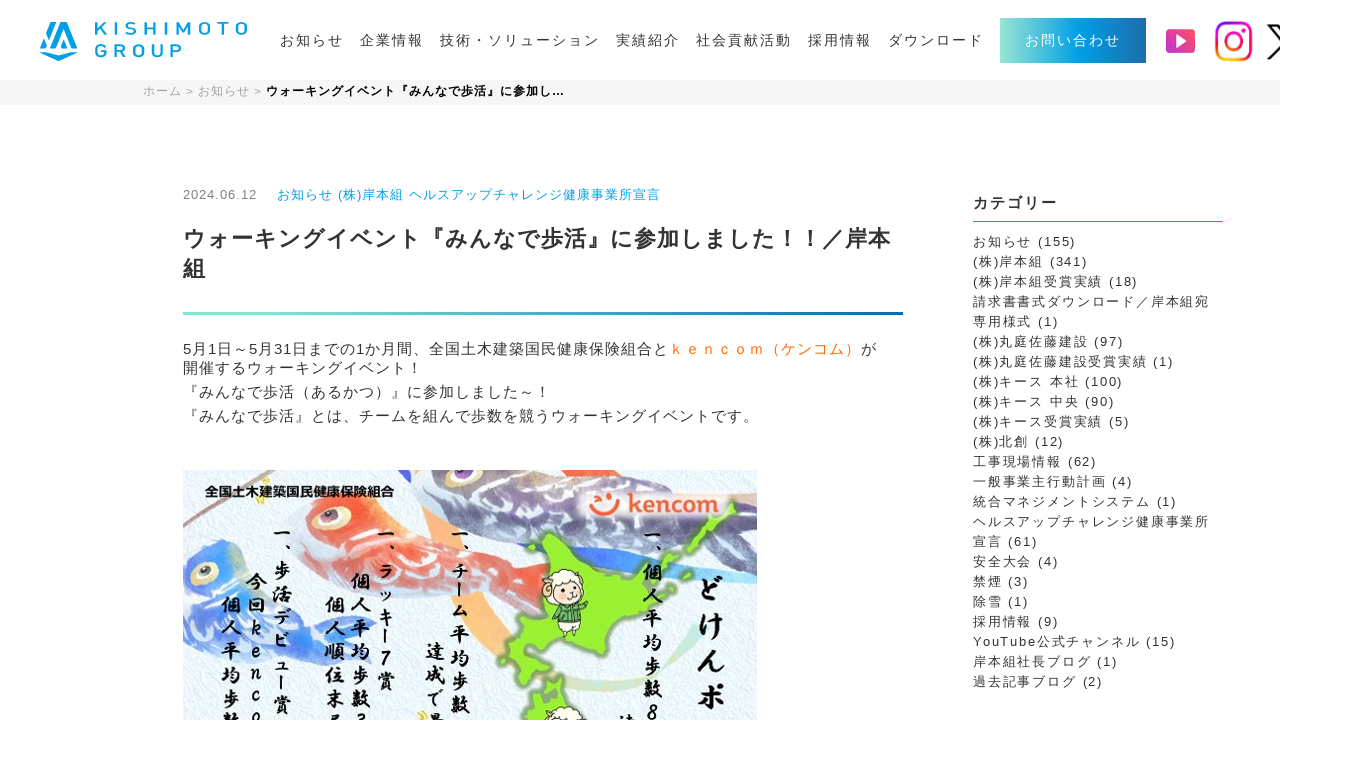

--- FILE ---
content_type: text/html; charset=UTF-8
request_url: https://www.kishimoto-group.com/%E3%82%A6%E3%82%A9%E3%83%BC%E3%82%AD%E3%83%B3%E3%82%B0%E3%82%A4%E3%83%99%E3%83%B3%E3%83%88%E3%80%8E%E3%81%BF%E3%82%93%E3%81%AA%E3%81%A7%E6%AD%A9%E6%B4%BB%E3%80%8F%E3%81%AB%E5%8F%82%E5%8A%A0%E3%81%97/
body_size: 87761
content:
<!doctype html>
<html dir="ltr" lang="ja"
	prefix="og: https://ogp.me/ns#" >

<head>
  <!-- Global site tag (gtag.js) - Google Analytics -->
  <script async src="https://www.googletagmanager.com/gtag/js?id=UA-62351659-23"></script>
  <script>
  window.dataLayer = window.dataLayer || [];

  function gtag() {
    dataLayer.push(arguments);
  }
  gtag('js', new Date());

  gtag('config', 'UA-62351659-23');
  </script>
  <meta charset="utf-8">
  <meta name="viewport" content="width=device-width">
  <meta http-equiv="X-UA-Compatible" content="IE=edge, chrome=1">
  <meta name="format-detection" content="telephone=no">
  <meta property="og:title" content="ウォーキングイベント『みんなで歩活』に参加しました！！／岸本組 | KISHIMOTO GROUPKISHIMOTO GROUP｜北海道 美唄・岩見沢・札幌の建設会社" />
  <meta property="og:type" content="website" />
  <meta property="og:description" content="北海道の美唄・岩見沢・札幌で建設を行う岸本グループのコーポレートサイトです。1939年に岸本組を創業し、今では丸庭佐藤建設、金山建設を含めホールディングス化をしています。" />
    <title>ウォーキングイベント『みんなで歩活』に参加しました！！／岸本組 | KISHIMOTO GROUPKISHIMOTO GROUP｜北海道 美唄・岩見沢・札幌の建設会社</title>
    <meta name="description" content="北海道の美唄・岩見沢・札幌で建設を行う岸本グループのコーポレートサイトです。1939年に岸本組を創業し、今では丸庭佐藤建設、金山建設を含めホールディングス化をしています。" />
  <meta name="keywords" content="">
  <link rel="shortcut icon" href="https://www.kishimoto-group.com/wp-content/themes/kishimotogumi_20221118/images/common/favicon.ico"
    type="image/vnd.microsoft.ico" />

  <link rel="stylesheet" href="https://maxcdn.bootstrapcdn.com/font-awesome/4.6.1/css/font-awesome.min.css">

  <title>ウォーキングイベント『みんなで歩活』に参加しました！！／岸本組 | KISHIMOTO GROUP</title>

		<!-- All in One SEO 4.2.8 - aioseo.com -->
		<meta name="robots" content="max-image-preview:large" />
		<link rel="canonical" href="https://www.kishimoto-group.com/%e3%82%a6%e3%82%a9%e3%83%bc%e3%82%ad%e3%83%b3%e3%82%b0%e3%82%a4%e3%83%99%e3%83%b3%e3%83%88%e3%80%8e%e3%81%bf%e3%82%93%e3%81%aa%e3%81%a7%e6%ad%a9%e6%b4%bb%e3%80%8f%e3%81%ab%e5%8f%82%e5%8a%a0%e3%81%97/" />
		<meta name="generator" content="All in One SEO (AIOSEO) 4.2.8 " />
		<meta property="og:locale" content="ja_JP" />
		<meta property="og:site_name" content="KISHIMOTO GROUP｜北海道 美唄・岩見沢・札幌の建設会社 | 北海道の美唄・岩見沢・札幌で建設を行う岸本グループのコーポレートサイトです。1939年に岸本組を創業し、今では丸庭佐藤建設、金山建設を含めホールディングス化をしています。" />
		<meta property="og:type" content="article" />
		<meta property="og:title" content="ウォーキングイベント『みんなで歩活』に参加しました！！／岸本組 | KISHIMOTO GROUP" />
		<meta property="og:url" content="https://www.kishimoto-group.com/%e3%82%a6%e3%82%a9%e3%83%bc%e3%82%ad%e3%83%b3%e3%82%b0%e3%82%a4%e3%83%99%e3%83%b3%e3%83%88%e3%80%8e%e3%81%bf%e3%82%93%e3%81%aa%e3%81%a7%e6%ad%a9%e6%b4%bb%e3%80%8f%e3%81%ab%e5%8f%82%e5%8a%a0%e3%81%97/" />
		<meta property="article:published_time" content="2024-06-12T00:52:52+00:00" />
		<meta property="article:modified_time" content="2025-08-27T01:58:08+00:00" />
		<meta name="twitter:card" content="summary_large_image" />
		<meta name="twitter:title" content="ウォーキングイベント『みんなで歩活』に参加しました！！／岸本組 | KISHIMOTO GROUP" />
		<script type="application/ld+json" class="aioseo-schema">
			{"@context":"https:\/\/schema.org","@graph":[{"@type":"Article","@id":"https:\/\/www.kishimoto-group.com\/%e3%82%a6%e3%82%a9%e3%83%bc%e3%82%ad%e3%83%b3%e3%82%b0%e3%82%a4%e3%83%99%e3%83%b3%e3%83%88%e3%80%8e%e3%81%bf%e3%82%93%e3%81%aa%e3%81%a7%e6%ad%a9%e6%b4%bb%e3%80%8f%e3%81%ab%e5%8f%82%e5%8a%a0%e3%81%97\/#article","name":"\u30a6\u30a9\u30fc\u30ad\u30f3\u30b0\u30a4\u30d9\u30f3\u30c8\u300e\u307f\u3093\u306a\u3067\u6b69\u6d3b\u300f\u306b\u53c2\u52a0\u3057\u307e\u3057\u305f\uff01\uff01\uff0f\u5cb8\u672c\u7d44 | KISHIMOTO GROUP","headline":"\u30a6\u30a9\u30fc\u30ad\u30f3\u30b0\u30a4\u30d9\u30f3\u30c8\u300e\u307f\u3093\u306a\u3067\u6b69\u6d3b\u300f\u306b\u53c2\u52a0\u3057\u307e\u3057\u305f\uff01\uff01\uff0f\u5cb8\u672c\u7d44","author":{"@id":"https:\/\/www.kishimoto-group.com\/author\/kishimoto_editor\/#author"},"publisher":{"@id":"https:\/\/www.kishimoto-group.com\/#organization"},"image":{"@type":"ImageObject","url":"https:\/\/www.kishimoto-group.com\/wp-content\/uploads\/2024\/06\/c17b8e19b4ea46911097350e71de4a1c.jpg","@id":"https:\/\/www.kishimoto-group.com\/#articleImage","width":574,"height":697},"datePublished":"2024-06-12T00:52:52+09:00","dateModified":"2025-08-27T01:58:08+09:00","inLanguage":"ja","mainEntityOfPage":{"@id":"https:\/\/www.kishimoto-group.com\/%e3%82%a6%e3%82%a9%e3%83%bc%e3%82%ad%e3%83%b3%e3%82%b0%e3%82%a4%e3%83%99%e3%83%b3%e3%83%88%e3%80%8e%e3%81%bf%e3%82%93%e3%81%aa%e3%81%a7%e6%ad%a9%e6%b4%bb%e3%80%8f%e3%81%ab%e5%8f%82%e5%8a%a0%e3%81%97\/#webpage"},"isPartOf":{"@id":"https:\/\/www.kishimoto-group.com\/%e3%82%a6%e3%82%a9%e3%83%bc%e3%82%ad%e3%83%b3%e3%82%b0%e3%82%a4%e3%83%99%e3%83%b3%e3%83%88%e3%80%8e%e3%81%bf%e3%82%93%e3%81%aa%e3%81%a7%e6%ad%a9%e6%b4%bb%e3%80%8f%e3%81%ab%e5%8f%82%e5%8a%a0%e3%81%97\/#webpage"},"articleSection":"\u304a\u77e5\u3089\u305b, (\u682a)\u5cb8\u672c\u7d44, \u30d8\u30eb\u30b9\u30a2\u30c3\u30d7\u30c1\u30e3\u30ec\u30f3\u30b8\u5065\u5eb7\u4e8b\u696d\u6240\u5ba3\u8a00, \u6b69\u6d3b, \u30a6\u30a9\u30fc\u30ad\u30f3\u30b0, \u5cb8\u672c\u7d44, \u5cb8\u672c\u30b0\u30eb\u30fc\u30d7, \u5065\u5eb7\u7d4c\u55b6\u512a\u826f\u6cd5\u4eba"},{"@type":"BreadcrumbList","@id":"https:\/\/www.kishimoto-group.com\/%e3%82%a6%e3%82%a9%e3%83%bc%e3%82%ad%e3%83%b3%e3%82%b0%e3%82%a4%e3%83%99%e3%83%b3%e3%83%88%e3%80%8e%e3%81%bf%e3%82%93%e3%81%aa%e3%81%a7%e6%ad%a9%e6%b4%bb%e3%80%8f%e3%81%ab%e5%8f%82%e5%8a%a0%e3%81%97\/#breadcrumblist","itemListElement":[{"@type":"ListItem","@id":"https:\/\/www.kishimoto-group.com\/#listItem","position":1,"item":{"@type":"WebPage","@id":"https:\/\/www.kishimoto-group.com\/","name":"\u30db\u30fc\u30e0","description":"\u5317\u6d77\u9053\u306e\u7f8e\u5504\u30fb\u5ca9\u898b\u6ca2\u30fb\u672d\u5e4c\u3067\u5efa\u8a2d\u3092\u884c\u3046\u5cb8\u672c\u30b0\u30eb\u30fc\u30d7\u306e\u30b3\u30fc\u30dd\u30ec\u30fc\u30c8\u30b5\u30a4\u30c8\u3067\u3059\u30021939\u5e74\u306b\u5cb8\u672c\u7d44\u3092\u5275\u696d\u3057\u3001\u4eca\u3067\u306f\u4e38\u5ead\u4f50\u85e4\u5efa\u8a2d\u3001\u91d1\u5c71\u5efa\u8a2d\u3092\u542b\u3081\u30db\u30fc\u30eb\u30c7\u30a3\u30f3\u30b0\u30b9\u5316\u3092\u3057\u3066\u3044\u307e\u3059\u3002","url":"https:\/\/www.kishimoto-group.com\/"},"nextItem":"https:\/\/www.kishimoto-group.com\/%e3%82%a6%e3%82%a9%e3%83%bc%e3%82%ad%e3%83%b3%e3%82%b0%e3%82%a4%e3%83%99%e3%83%b3%e3%83%88%e3%80%8e%e3%81%bf%e3%82%93%e3%81%aa%e3%81%a7%e6%ad%a9%e6%b4%bb%e3%80%8f%e3%81%ab%e5%8f%82%e5%8a%a0%e3%81%97\/#listItem"},{"@type":"ListItem","@id":"https:\/\/www.kishimoto-group.com\/%e3%82%a6%e3%82%a9%e3%83%bc%e3%82%ad%e3%83%b3%e3%82%b0%e3%82%a4%e3%83%99%e3%83%b3%e3%83%88%e3%80%8e%e3%81%bf%e3%82%93%e3%81%aa%e3%81%a7%e6%ad%a9%e6%b4%bb%e3%80%8f%e3%81%ab%e5%8f%82%e5%8a%a0%e3%81%97\/#listItem","position":2,"item":{"@type":"WebPage","@id":"https:\/\/www.kishimoto-group.com\/%e3%82%a6%e3%82%a9%e3%83%bc%e3%82%ad%e3%83%b3%e3%82%b0%e3%82%a4%e3%83%99%e3%83%b3%e3%83%88%e3%80%8e%e3%81%bf%e3%82%93%e3%81%aa%e3%81%a7%e6%ad%a9%e6%b4%bb%e3%80%8f%e3%81%ab%e5%8f%82%e5%8a%a0%e3%81%97\/","name":"\u30a6\u30a9\u30fc\u30ad\u30f3\u30b0\u30a4\u30d9\u30f3\u30c8\u300e\u307f\u3093\u306a\u3067\u6b69\u6d3b\u300f\u306b\u53c2\u52a0\u3057\u307e\u3057\u305f\uff01\uff01\uff0f\u5cb8\u672c\u7d44","url":"https:\/\/www.kishimoto-group.com\/%e3%82%a6%e3%82%a9%e3%83%bc%e3%82%ad%e3%83%b3%e3%82%b0%e3%82%a4%e3%83%99%e3%83%b3%e3%83%88%e3%80%8e%e3%81%bf%e3%82%93%e3%81%aa%e3%81%a7%e6%ad%a9%e6%b4%bb%e3%80%8f%e3%81%ab%e5%8f%82%e5%8a%a0%e3%81%97\/"},"previousItem":"https:\/\/www.kishimoto-group.com\/#listItem"}]},{"@type":"Organization","@id":"https:\/\/www.kishimoto-group.com\/#organization","name":"KISHIMOTO GROUP\uff5c\u5317\u6d77\u9053 \u7f8e\u5504\u30fb\u5ca9\u898b\u6ca2\u30fb\u672d\u5e4c\u306e\u5efa\u8a2d\u4f1a\u793e","url":"https:\/\/www.kishimoto-group.com\/"},{"@type":"WebPage","@id":"https:\/\/www.kishimoto-group.com\/%e3%82%a6%e3%82%a9%e3%83%bc%e3%82%ad%e3%83%b3%e3%82%b0%e3%82%a4%e3%83%99%e3%83%b3%e3%83%88%e3%80%8e%e3%81%bf%e3%82%93%e3%81%aa%e3%81%a7%e6%ad%a9%e6%b4%bb%e3%80%8f%e3%81%ab%e5%8f%82%e5%8a%a0%e3%81%97\/#webpage","url":"https:\/\/www.kishimoto-group.com\/%e3%82%a6%e3%82%a9%e3%83%bc%e3%82%ad%e3%83%b3%e3%82%b0%e3%82%a4%e3%83%99%e3%83%b3%e3%83%88%e3%80%8e%e3%81%bf%e3%82%93%e3%81%aa%e3%81%a7%e6%ad%a9%e6%b4%bb%e3%80%8f%e3%81%ab%e5%8f%82%e5%8a%a0%e3%81%97\/","name":"\u30a6\u30a9\u30fc\u30ad\u30f3\u30b0\u30a4\u30d9\u30f3\u30c8\u300e\u307f\u3093\u306a\u3067\u6b69\u6d3b\u300f\u306b\u53c2\u52a0\u3057\u307e\u3057\u305f\uff01\uff01\uff0f\u5cb8\u672c\u7d44 | KISHIMOTO GROUP","inLanguage":"ja","isPartOf":{"@id":"https:\/\/www.kishimoto-group.com\/#website"},"breadcrumb":{"@id":"https:\/\/www.kishimoto-group.com\/%e3%82%a6%e3%82%a9%e3%83%bc%e3%82%ad%e3%83%b3%e3%82%b0%e3%82%a4%e3%83%99%e3%83%b3%e3%83%88%e3%80%8e%e3%81%bf%e3%82%93%e3%81%aa%e3%81%a7%e6%ad%a9%e6%b4%bb%e3%80%8f%e3%81%ab%e5%8f%82%e5%8a%a0%e3%81%97\/#breadcrumblist"},"author":"https:\/\/www.kishimoto-group.com\/author\/kishimoto_editor\/#author","creator":"https:\/\/www.kishimoto-group.com\/author\/kishimoto_editor\/#author","datePublished":"2024-06-12T00:52:52+09:00","dateModified":"2025-08-27T01:58:08+09:00"},{"@type":"WebSite","@id":"https:\/\/www.kishimoto-group.com\/#website","url":"https:\/\/www.kishimoto-group.com\/","name":"KISHIMOTO GROUP\uff5c\u5317\u6d77\u9053 \u7f8e\u5504\u30fb\u5ca9\u898b\u6ca2\u30fb\u672d\u5e4c\u306e\u5efa\u8a2d\u4f1a\u793e","description":"\u5317\u6d77\u9053\u306e\u7f8e\u5504\u30fb\u5ca9\u898b\u6ca2\u30fb\u672d\u5e4c\u3067\u5efa\u8a2d\u3092\u884c\u3046\u5cb8\u672c\u30b0\u30eb\u30fc\u30d7\u306e\u30b3\u30fc\u30dd\u30ec\u30fc\u30c8\u30b5\u30a4\u30c8\u3067\u3059\u30021939\u5e74\u306b\u5cb8\u672c\u7d44\u3092\u5275\u696d\u3057\u3001\u4eca\u3067\u306f\u4e38\u5ead\u4f50\u85e4\u5efa\u8a2d\u3001\u91d1\u5c71\u5efa\u8a2d\u3092\u542b\u3081\u30db\u30fc\u30eb\u30c7\u30a3\u30f3\u30b0\u30b9\u5316\u3092\u3057\u3066\u3044\u307e\u3059\u3002","inLanguage":"ja","publisher":{"@id":"https:\/\/www.kishimoto-group.com\/#organization"}}]}
		</script>
		<!-- All in One SEO -->

<link rel="alternate" type="application/rss+xml" title="KISHIMOTO GROUP｜北海道 美唄・岩見沢・札幌の建設会社 &raquo; フィード" href="https://www.kishimoto-group.com/feed/" />
<link rel="alternate" type="application/rss+xml" title="KISHIMOTO GROUP｜北海道 美唄・岩見沢・札幌の建設会社 &raquo; コメントフィード" href="https://www.kishimoto-group.com/comments/feed/" />
<link rel="alternate" type="application/rss+xml" title="KISHIMOTO GROUP｜北海道 美唄・岩見沢・札幌の建設会社 &raquo; ウォーキングイベント『みんなで歩活』に参加しました！！／岸本組 のコメントのフィード" href="https://www.kishimoto-group.com/%e3%82%a6%e3%82%a9%e3%83%bc%e3%82%ad%e3%83%b3%e3%82%b0%e3%82%a4%e3%83%99%e3%83%b3%e3%83%88%e3%80%8e%e3%81%bf%e3%82%93%e3%81%aa%e3%81%a7%e6%ad%a9%e6%b4%bb%e3%80%8f%e3%81%ab%e5%8f%82%e5%8a%a0%e3%81%97/feed/" />
<script type="text/javascript">
window._wpemojiSettings = {"baseUrl":"https:\/\/s.w.org\/images\/core\/emoji\/14.0.0\/72x72\/","ext":".png","svgUrl":"https:\/\/s.w.org\/images\/core\/emoji\/14.0.0\/svg\/","svgExt":".svg","source":{"concatemoji":"https:\/\/www.kishimoto-group.com\/wp-includes\/js\/wp-emoji-release.min.js?ver=6.1.9"}};
/*! This file is auto-generated */
!function(e,a,t){var n,r,o,i=a.createElement("canvas"),p=i.getContext&&i.getContext("2d");function s(e,t){var a=String.fromCharCode,e=(p.clearRect(0,0,i.width,i.height),p.fillText(a.apply(this,e),0,0),i.toDataURL());return p.clearRect(0,0,i.width,i.height),p.fillText(a.apply(this,t),0,0),e===i.toDataURL()}function c(e){var t=a.createElement("script");t.src=e,t.defer=t.type="text/javascript",a.getElementsByTagName("head")[0].appendChild(t)}for(o=Array("flag","emoji"),t.supports={everything:!0,everythingExceptFlag:!0},r=0;r<o.length;r++)t.supports[o[r]]=function(e){if(p&&p.fillText)switch(p.textBaseline="top",p.font="600 32px Arial",e){case"flag":return s([127987,65039,8205,9895,65039],[127987,65039,8203,9895,65039])?!1:!s([55356,56826,55356,56819],[55356,56826,8203,55356,56819])&&!s([55356,57332,56128,56423,56128,56418,56128,56421,56128,56430,56128,56423,56128,56447],[55356,57332,8203,56128,56423,8203,56128,56418,8203,56128,56421,8203,56128,56430,8203,56128,56423,8203,56128,56447]);case"emoji":return!s([129777,127995,8205,129778,127999],[129777,127995,8203,129778,127999])}return!1}(o[r]),t.supports.everything=t.supports.everything&&t.supports[o[r]],"flag"!==o[r]&&(t.supports.everythingExceptFlag=t.supports.everythingExceptFlag&&t.supports[o[r]]);t.supports.everythingExceptFlag=t.supports.everythingExceptFlag&&!t.supports.flag,t.DOMReady=!1,t.readyCallback=function(){t.DOMReady=!0},t.supports.everything||(n=function(){t.readyCallback()},a.addEventListener?(a.addEventListener("DOMContentLoaded",n,!1),e.addEventListener("load",n,!1)):(e.attachEvent("onload",n),a.attachEvent("onreadystatechange",function(){"complete"===a.readyState&&t.readyCallback()})),(e=t.source||{}).concatemoji?c(e.concatemoji):e.wpemoji&&e.twemoji&&(c(e.twemoji),c(e.wpemoji)))}(window,document,window._wpemojiSettings);
</script>
<style type="text/css">
img.wp-smiley,
img.emoji {
	display: inline !important;
	border: none !important;
	box-shadow: none !important;
	height: 1em !important;
	width: 1em !important;
	margin: 0 0.07em !important;
	vertical-align: -0.1em !important;
	background: none !important;
	padding: 0 !important;
}
</style>
	<link rel='stylesheet' id='wp-block-library-css' href='https://www.kishimoto-group.com/wp-includes/css/dist/block-library/style.min.css?ver=6.1.9' type='text/css' media='all' />
<link rel='stylesheet' id='swiper-css-css' href='https://www.kishimoto-group.com/wp-content/plugins/instagram-widget-by-wpzoom/dist/styles/library/swiper.css?ver=7.4.1' type='text/css' media='all' />
<link rel='stylesheet' id='dashicons-css' href='https://www.kishimoto-group.com/wp-includes/css/dashicons.min.css?ver=6.1.9' type='text/css' media='all' />
<link rel='stylesheet' id='magnific-popup-css' href='https://www.kishimoto-group.com/wp-content/plugins/instagram-widget-by-wpzoom/dist/styles/library/magnific-popup.css?ver=2.1.4' type='text/css' media='all' />
<link rel='stylesheet' id='wpz-insta_block-frontend-style-css' href='https://www.kishimoto-group.com/wp-content/plugins/instagram-widget-by-wpzoom/dist/styles/frontend/index.css?ver=88334af8e7b2e2d861de8f44ef434a93' type='text/css' media='all' />
<link rel='stylesheet' id='classic-theme-styles-css' href='https://www.kishimoto-group.com/wp-includes/css/classic-themes.min.css?ver=1' type='text/css' media='all' />
<style id='global-styles-inline-css' type='text/css'>
body{--wp--preset--color--black: #000000;--wp--preset--color--cyan-bluish-gray: #abb8c3;--wp--preset--color--white: #ffffff;--wp--preset--color--pale-pink: #f78da7;--wp--preset--color--vivid-red: #cf2e2e;--wp--preset--color--luminous-vivid-orange: #ff6900;--wp--preset--color--luminous-vivid-amber: #fcb900;--wp--preset--color--light-green-cyan: #7bdcb5;--wp--preset--color--vivid-green-cyan: #00d084;--wp--preset--color--pale-cyan-blue: #8ed1fc;--wp--preset--color--vivid-cyan-blue: #0693e3;--wp--preset--color--vivid-purple: #9b51e0;--wp--preset--gradient--vivid-cyan-blue-to-vivid-purple: linear-gradient(135deg,rgba(6,147,227,1) 0%,rgb(155,81,224) 100%);--wp--preset--gradient--light-green-cyan-to-vivid-green-cyan: linear-gradient(135deg,rgb(122,220,180) 0%,rgb(0,208,130) 100%);--wp--preset--gradient--luminous-vivid-amber-to-luminous-vivid-orange: linear-gradient(135deg,rgba(252,185,0,1) 0%,rgba(255,105,0,1) 100%);--wp--preset--gradient--luminous-vivid-orange-to-vivid-red: linear-gradient(135deg,rgba(255,105,0,1) 0%,rgb(207,46,46) 100%);--wp--preset--gradient--very-light-gray-to-cyan-bluish-gray: linear-gradient(135deg,rgb(238,238,238) 0%,rgb(169,184,195) 100%);--wp--preset--gradient--cool-to-warm-spectrum: linear-gradient(135deg,rgb(74,234,220) 0%,rgb(151,120,209) 20%,rgb(207,42,186) 40%,rgb(238,44,130) 60%,rgb(251,105,98) 80%,rgb(254,248,76) 100%);--wp--preset--gradient--blush-light-purple: linear-gradient(135deg,rgb(255,206,236) 0%,rgb(152,150,240) 100%);--wp--preset--gradient--blush-bordeaux: linear-gradient(135deg,rgb(254,205,165) 0%,rgb(254,45,45) 50%,rgb(107,0,62) 100%);--wp--preset--gradient--luminous-dusk: linear-gradient(135deg,rgb(255,203,112) 0%,rgb(199,81,192) 50%,rgb(65,88,208) 100%);--wp--preset--gradient--pale-ocean: linear-gradient(135deg,rgb(255,245,203) 0%,rgb(182,227,212) 50%,rgb(51,167,181) 100%);--wp--preset--gradient--electric-grass: linear-gradient(135deg,rgb(202,248,128) 0%,rgb(113,206,126) 100%);--wp--preset--gradient--midnight: linear-gradient(135deg,rgb(2,3,129) 0%,rgb(40,116,252) 100%);--wp--preset--duotone--dark-grayscale: url('#wp-duotone-dark-grayscale');--wp--preset--duotone--grayscale: url('#wp-duotone-grayscale');--wp--preset--duotone--purple-yellow: url('#wp-duotone-purple-yellow');--wp--preset--duotone--blue-red: url('#wp-duotone-blue-red');--wp--preset--duotone--midnight: url('#wp-duotone-midnight');--wp--preset--duotone--magenta-yellow: url('#wp-duotone-magenta-yellow');--wp--preset--duotone--purple-green: url('#wp-duotone-purple-green');--wp--preset--duotone--blue-orange: url('#wp-duotone-blue-orange');--wp--preset--font-size--small: 13px;--wp--preset--font-size--medium: 20px;--wp--preset--font-size--large: 36px;--wp--preset--font-size--x-large: 42px;--wp--preset--spacing--20: 0.44rem;--wp--preset--spacing--30: 0.67rem;--wp--preset--spacing--40: 1rem;--wp--preset--spacing--50: 1.5rem;--wp--preset--spacing--60: 2.25rem;--wp--preset--spacing--70: 3.38rem;--wp--preset--spacing--80: 5.06rem;}:where(.is-layout-flex){gap: 0.5em;}body .is-layout-flow > .alignleft{float: left;margin-inline-start: 0;margin-inline-end: 2em;}body .is-layout-flow > .alignright{float: right;margin-inline-start: 2em;margin-inline-end: 0;}body .is-layout-flow > .aligncenter{margin-left: auto !important;margin-right: auto !important;}body .is-layout-constrained > .alignleft{float: left;margin-inline-start: 0;margin-inline-end: 2em;}body .is-layout-constrained > .alignright{float: right;margin-inline-start: 2em;margin-inline-end: 0;}body .is-layout-constrained > .aligncenter{margin-left: auto !important;margin-right: auto !important;}body .is-layout-constrained > :where(:not(.alignleft):not(.alignright):not(.alignfull)){max-width: var(--wp--style--global--content-size);margin-left: auto !important;margin-right: auto !important;}body .is-layout-constrained > .alignwide{max-width: var(--wp--style--global--wide-size);}body .is-layout-flex{display: flex;}body .is-layout-flex{flex-wrap: wrap;align-items: center;}body .is-layout-flex > *{margin: 0;}:where(.wp-block-columns.is-layout-flex){gap: 2em;}.has-black-color{color: var(--wp--preset--color--black) !important;}.has-cyan-bluish-gray-color{color: var(--wp--preset--color--cyan-bluish-gray) !important;}.has-white-color{color: var(--wp--preset--color--white) !important;}.has-pale-pink-color{color: var(--wp--preset--color--pale-pink) !important;}.has-vivid-red-color{color: var(--wp--preset--color--vivid-red) !important;}.has-luminous-vivid-orange-color{color: var(--wp--preset--color--luminous-vivid-orange) !important;}.has-luminous-vivid-amber-color{color: var(--wp--preset--color--luminous-vivid-amber) !important;}.has-light-green-cyan-color{color: var(--wp--preset--color--light-green-cyan) !important;}.has-vivid-green-cyan-color{color: var(--wp--preset--color--vivid-green-cyan) !important;}.has-pale-cyan-blue-color{color: var(--wp--preset--color--pale-cyan-blue) !important;}.has-vivid-cyan-blue-color{color: var(--wp--preset--color--vivid-cyan-blue) !important;}.has-vivid-purple-color{color: var(--wp--preset--color--vivid-purple) !important;}.has-black-background-color{background-color: var(--wp--preset--color--black) !important;}.has-cyan-bluish-gray-background-color{background-color: var(--wp--preset--color--cyan-bluish-gray) !important;}.has-white-background-color{background-color: var(--wp--preset--color--white) !important;}.has-pale-pink-background-color{background-color: var(--wp--preset--color--pale-pink) !important;}.has-vivid-red-background-color{background-color: var(--wp--preset--color--vivid-red) !important;}.has-luminous-vivid-orange-background-color{background-color: var(--wp--preset--color--luminous-vivid-orange) !important;}.has-luminous-vivid-amber-background-color{background-color: var(--wp--preset--color--luminous-vivid-amber) !important;}.has-light-green-cyan-background-color{background-color: var(--wp--preset--color--light-green-cyan) !important;}.has-vivid-green-cyan-background-color{background-color: var(--wp--preset--color--vivid-green-cyan) !important;}.has-pale-cyan-blue-background-color{background-color: var(--wp--preset--color--pale-cyan-blue) !important;}.has-vivid-cyan-blue-background-color{background-color: var(--wp--preset--color--vivid-cyan-blue) !important;}.has-vivid-purple-background-color{background-color: var(--wp--preset--color--vivid-purple) !important;}.has-black-border-color{border-color: var(--wp--preset--color--black) !important;}.has-cyan-bluish-gray-border-color{border-color: var(--wp--preset--color--cyan-bluish-gray) !important;}.has-white-border-color{border-color: var(--wp--preset--color--white) !important;}.has-pale-pink-border-color{border-color: var(--wp--preset--color--pale-pink) !important;}.has-vivid-red-border-color{border-color: var(--wp--preset--color--vivid-red) !important;}.has-luminous-vivid-orange-border-color{border-color: var(--wp--preset--color--luminous-vivid-orange) !important;}.has-luminous-vivid-amber-border-color{border-color: var(--wp--preset--color--luminous-vivid-amber) !important;}.has-light-green-cyan-border-color{border-color: var(--wp--preset--color--light-green-cyan) !important;}.has-vivid-green-cyan-border-color{border-color: var(--wp--preset--color--vivid-green-cyan) !important;}.has-pale-cyan-blue-border-color{border-color: var(--wp--preset--color--pale-cyan-blue) !important;}.has-vivid-cyan-blue-border-color{border-color: var(--wp--preset--color--vivid-cyan-blue) !important;}.has-vivid-purple-border-color{border-color: var(--wp--preset--color--vivid-purple) !important;}.has-vivid-cyan-blue-to-vivid-purple-gradient-background{background: var(--wp--preset--gradient--vivid-cyan-blue-to-vivid-purple) !important;}.has-light-green-cyan-to-vivid-green-cyan-gradient-background{background: var(--wp--preset--gradient--light-green-cyan-to-vivid-green-cyan) !important;}.has-luminous-vivid-amber-to-luminous-vivid-orange-gradient-background{background: var(--wp--preset--gradient--luminous-vivid-amber-to-luminous-vivid-orange) !important;}.has-luminous-vivid-orange-to-vivid-red-gradient-background{background: var(--wp--preset--gradient--luminous-vivid-orange-to-vivid-red) !important;}.has-very-light-gray-to-cyan-bluish-gray-gradient-background{background: var(--wp--preset--gradient--very-light-gray-to-cyan-bluish-gray) !important;}.has-cool-to-warm-spectrum-gradient-background{background: var(--wp--preset--gradient--cool-to-warm-spectrum) !important;}.has-blush-light-purple-gradient-background{background: var(--wp--preset--gradient--blush-light-purple) !important;}.has-blush-bordeaux-gradient-background{background: var(--wp--preset--gradient--blush-bordeaux) !important;}.has-luminous-dusk-gradient-background{background: var(--wp--preset--gradient--luminous-dusk) !important;}.has-pale-ocean-gradient-background{background: var(--wp--preset--gradient--pale-ocean) !important;}.has-electric-grass-gradient-background{background: var(--wp--preset--gradient--electric-grass) !important;}.has-midnight-gradient-background{background: var(--wp--preset--gradient--midnight) !important;}.has-small-font-size{font-size: var(--wp--preset--font-size--small) !important;}.has-medium-font-size{font-size: var(--wp--preset--font-size--medium) !important;}.has-large-font-size{font-size: var(--wp--preset--font-size--large) !important;}.has-x-large-font-size{font-size: var(--wp--preset--font-size--x-large) !important;}
.wp-block-navigation a:where(:not(.wp-element-button)){color: inherit;}
:where(.wp-block-columns.is-layout-flex){gap: 2em;}
.wp-block-pullquote{font-size: 1.5em;line-height: 1.6;}
</style>
<link rel='stylesheet' id='contact-form-7-css' href='https://www.kishimoto-group.com/wp-content/plugins/contact-form-7/includes/css/styles.css?ver=5.7.1' type='text/css' media='all' />
<link rel='stylesheet' id='cf7msm_styles-css' href='https://www.kishimoto-group.com/wp-content/plugins/contact-form-7-multi-step-module/resources/cf7msm.css?ver=4.1.92' type='text/css' media='all' />
<link rel='stylesheet' id='wp-pagenavi-css' href='https://www.kishimoto-group.com/wp-content/plugins/wp-pagenavi/pagenavi-css.css?ver=2.70' type='text/css' media='all' />
<link rel='stylesheet' id='style_pc-css' href='https://www.kishimoto-group.com/wp-content/themes/kishimotogumi_20221118/css/style.css?ver=6.1.9' type='text/css' media='all' />
<link rel='stylesheet' id='style_sp-css' href='https://www.kishimoto-group.com/wp-content/themes/kishimotogumi_20221118/css/style_sp.css?ver=6.1.9' type='text/css' media='all' />
<link rel='stylesheet' id='kishimotogumi-style-css' href='https://www.kishimoto-group.com/wp-content/themes/kishimotogumi_20221118/style.css?ver=6.1.9' type='text/css' media='all' />
<script type='text/javascript' src='https://www.kishimoto-group.com/wp-includes/js/jquery/jquery.min.js?ver=3.6.1' id='jquery-core-js'></script>
<script type='text/javascript' src='https://www.kishimoto-group.com/wp-includes/js/jquery/jquery-migrate.min.js?ver=3.3.2' id='jquery-migrate-js'></script>
<script type='text/javascript' src='https://www.kishimoto-group.com/wp-includes/js/underscore.min.js?ver=1.13.4' id='underscore-js'></script>
<script type='text/javascript' id='wp-util-js-extra'>
/* <![CDATA[ */
var _wpUtilSettings = {"ajax":{"url":"\/wp-admin\/admin-ajax.php"}};
/* ]]> */
</script>
<script type='text/javascript' src='https://www.kishimoto-group.com/wp-includes/js/wp-util.min.js?ver=6.1.9' id='wp-util-js'></script>
<script type='text/javascript' src='https://www.kishimoto-group.com/wp-content/plugins/instagram-widget-by-wpzoom/dist/scripts/library/magnific-popup.js?ver=1688451159' id='magnific-popup-js'></script>
<script type='text/javascript' src='https://www.kishimoto-group.com/wp-content/plugins/instagram-widget-by-wpzoom/dist/scripts/library/swiper.js?ver=7.4.1' id='swiper-js-js'></script>
<script type='text/javascript' src='https://www.kishimoto-group.com/wp-content/plugins/instagram-widget-by-wpzoom/dist/scripts/frontend/block.js?ver=bbee4d67b2da18bd1bf250c180e626bb' id='wpz-insta_block-frontend-script-js'></script>
<script type='text/javascript' src='https://www.kishimoto-group.com/wp-content/themes/kishimotogumi_20221118/js/functions.js?ver=6.1.9' id='functions_js-js'></script>
<script type='text/javascript' src='https://www.kishimoto-group.com/wp-content/themes/kishimotogumi_20221118/js/TweenMax.min.js?ver=6.1.9' id='TweenMax_js-js'></script>
<link rel="https://api.w.org/" href="https://www.kishimoto-group.com/wp-json/" /><link rel="alternate" type="application/json" href="https://www.kishimoto-group.com/wp-json/wp/v2/posts/42587" /><link rel="EditURI" type="application/rsd+xml" title="RSD" href="https://www.kishimoto-group.com/xmlrpc.php?rsd" />
<link rel="wlwmanifest" type="application/wlwmanifest+xml" href="https://www.kishimoto-group.com/wp-includes/wlwmanifest.xml" />
<meta name="generator" content="WordPress 6.1.9" />
<link rel='shortlink' href='https://www.kishimoto-group.com/?p=42587' />
<link rel="alternate" type="application/json+oembed" href="https://www.kishimoto-group.com/wp-json/oembed/1.0/embed?url=https%3A%2F%2Fwww.kishimoto-group.com%2F%25e3%2582%25a6%25e3%2582%25a9%25e3%2583%25bc%25e3%2582%25ad%25e3%2583%25b3%25e3%2582%25b0%25e3%2582%25a4%25e3%2583%2599%25e3%2583%25b3%25e3%2583%2588%25e3%2580%258e%25e3%2581%25bf%25e3%2582%2593%25e3%2581%25aa%25e3%2581%25a7%25e6%25ad%25a9%25e6%25b4%25bb%25e3%2580%258f%25e3%2581%25ab%25e5%258f%2582%25e5%258a%25a0%25e3%2581%2597%2F" />
<link rel="alternate" type="text/xml+oembed" href="https://www.kishimoto-group.com/wp-json/oembed/1.0/embed?url=https%3A%2F%2Fwww.kishimoto-group.com%2F%25e3%2582%25a6%25e3%2582%25a9%25e3%2583%25bc%25e3%2582%25ad%25e3%2583%25b3%25e3%2582%25b0%25e3%2582%25a4%25e3%2583%2599%25e3%2583%25b3%25e3%2583%2588%25e3%2580%258e%25e3%2581%25bf%25e3%2582%2593%25e3%2581%25aa%25e3%2581%25a7%25e6%25ad%25a9%25e6%25b4%25bb%25e3%2580%258f%25e3%2581%25ab%25e5%258f%2582%25e5%258a%25a0%25e3%2581%2597%2F&#038;format=xml" />
<link rel="pingback" href="https://www.kishimoto-group.com/xmlrpc.php">
  <script type="text/javascript" src="https://www.kishimoto-group.com/wp-content/themes/kishimotogumi_20221118/js/jquery.textillate.js"></script>
  <script type="text/javascript" src="https://www.kishimoto-group.com/wp-content/themes/kishimotogumi_20221118/js/jquery.lettering.js"></script>
  <link rel="stylesheet" type="text/css" href="https://www.kishimoto-group.com/wp-content/themes/kishimotogumi_20221118/css/animate.css">
  <!--  <link rel="stylesheet" href="https://www.kishimoto-group.com/wp-content/themes/kishimotogumi_20221118/css/swiper.min.css" />-->
  <script type="text/javascript" src="https://www.kishimoto-group.com/wp-content/themes/kishimotogumi_20221118/js/slick.min.js"></script>
  <link rel="stylesheet" type="text/css" href="https://www.kishimoto-group.com/wp-content/themes/kishimotogumi_20221118/css/slick.css"
    media="screen" />
  <link rel="stylesheet" type="text/css" href="https://www.kishimoto-group.com/wp-content/themes/kishimotogumi_20221118/css/slick-theme.css"
    media="screen" />
  </head>

<body class="post-template-default single single-post postid-42587 single-format-standard">
  <div id="page" class="site">
    <!--	<a class="skip-link screen-reader-text" href="#content">Skip to content</a>-->

    <header>
      <div class="rel">
        <div class="header_logo">
          <a href="https://www.kishimoto-group.com/">
            <svg xmlns="http://www.w3.org/2000/svg" viewBox="0 0 207.47 38.88">
              <g id="design">
                <path class="cls-1"
                  d="M-262-1676a1.62,1.62,0,0,0,0,1l.35.86a.93.93,0,0,0,.82.51h4.71c.33,0,.51-.23.4-.51l-3.32-8.21c-.12-.28-.3-.28-.42,0Z"
                  transform="translate(283 1700)" />
                <path class="cls-1"
                  d="M-278.88-1683.23c-.11-.28-.3-.28-.41,0l-3.68,9.08c-.11.28.07.51.41.51h4.71a.93.93,0,0,0,.81-.51l.7-1.74a1.49,1.49,0,0,0,0-1Z"
                  transform="translate(283 1700)" />
                <path class="cls-1"
                  d="M-267.25-1700H-272a.68.68,0,0,0-.6.3,1.36,1.36,0,0,0-.1.21l-4.13,10.18a1.62,1.62,0,0,0,0,1l2.54,6.3c.11.28.29.28.41,0l7-17.5c.11-.28-.07-.51-.41-.51"
                  transform="translate(283 1700)" />
                <path class="cls-1"
                  d="M-245.76-1674.15l-10-24.69-.27-.65a.76.76,0,0,0-.69-.51H-262a.59.59,0,0,0-.59.28,1.63,1.63,0,0,0-.11.23l-.26.65-10,24.69c-.11.28.07.51.4.51h4.71a.93.93,0,0,0,.82-.51l7.46-18.42c.11-.28.3-.28.41,0l7.46,18.42a.94.94,0,0,0,.82.51h4.71c.34,0,.52-.23.4-.51"
                  transform="translate(283 1700)" />
                <path class="cls-1"
                  d="M-264.36-1661.12a1.4,1.4,0,0,0,.57-.11l17.89-8.06a.27.27,0,0,0-.08-.52h-5.44a3.66,3.66,0,0,0-1,.1l-12,3.08-12-3.08a3.66,3.66,0,0,0-.95-.1h-5.43a.27.27,0,0,0-.09.52l17.89,8.06a1.43,1.43,0,0,0,.58.11"
                  transform="translate(283 1700)" />
                <path class="cls-1"
                  d="M-218.07-1687.27a.78.78,0,0,1-.55-.28l-4-5.59a.29.29,0,0,0-.45,0l-2.13,2a1,1,0,0,0-.25.58v2.94a.34.34,0,0,1-.34.34h-1.68a.34.34,0,0,1-.34-.34v-11.79a.34.34,0,0,1,.34-.34h1.68a.34.34,0,0,1,.34.34v5.58c0,.19.11.24.25.11l5.88-5.79a.94.94,0,0,1,.59-.24h2.2c.19,0,.24.1.1.23l-4.57,4.41a.42.42,0,0,0,0,.52l5.18,7c.11.16.05.28-.14.28Z"
                  transform="translate(283 1700)" />
                <path class="cls-1"
                  d="M-207.78-1687.27a.34.34,0,0,1-.34-.34v-11.79a.34.34,0,0,1,.34-.34h1.68a.34.34,0,0,1,.34.34v11.79a.34.34,0,0,1-.34.34Z"
                  transform="translate(283 1700)" />
                <path class="cls-1"
                  d="M-192.29-1687.27a8.12,8.12,0,0,1-5.52-1.65l1.31-1a.63.63,0,0,1,.58-.06,10.27,10.27,0,0,0,3.67,1c2,0,3.22-.7,3.22-1.91a1.52,1.52,0,0,0-.61-1.3,3.12,3.12,0,0,0-1.71-.52l-1.5-.17c-.18,0-.49-.07-.67-.11a9.74,9.74,0,0,1-2.62-.93,2.8,2.8,0,0,1-1.14-2.38c0-2.18,2-3.67,5.21-3.67a7.55,7.55,0,0,1,4.84,1.42l-1.24,1a.6.6,0,0,1-.58.07,9.24,9.24,0,0,0-3.09-.82c-1.84,0-2.84.84-2.84,2a1.33,1.33,0,0,0,.59,1.15,4,4,0,0,0,1.75.58l1.43.17c.19,0,.5.07.68.11a10,10,0,0,1,2.58.86,3,3,0,0,1,1.27,2.56C-186.68-1688.64-189-1687.27-192.29-1687.27Z"
                  transform="translate(283 1700)" />
                <path class="cls-1"
                  d="M-169.21-1687.27a.35.35,0,0,1-.35-.34v-4.77a.34.34,0,0,0-.34-.34h-5.64a.34.34,0,0,0-.34.34v4.77a.35.35,0,0,1-.35.34h-1.68a.34.34,0,0,1-.34-.34v-11.79a.34.34,0,0,1,.34-.34h1.68a.35.35,0,0,1,.35.34v4.64a.34.34,0,0,0,.34.34h5.64a.34.34,0,0,0,.34-.34v-4.64a.35.35,0,0,1,.35-.34h1.68a.34.34,0,0,1,.34.34v11.79a.34.34,0,0,1-.34.34Z"
                  transform="translate(283 1700)" />
                <path class="cls-1"
                  d="M-157.52-1687.27a.34.34,0,0,1-.34-.34v-11.79a.34.34,0,0,1,.34-.34h1.68a.35.35,0,0,1,.35.34v11.79a.35.35,0,0,1-.35.34Z"
                  transform="translate(283 1700)" />
                <path class="cls-1"
                  d="M-134.54-1687.27a.35.35,0,0,1-.35-.34v-7.66c0-.19-.08-.21-.17,0l-3.24,5.48a.66.66,0,0,1-.52.3h-1.07a.68.68,0,0,1-.52-.29l-3.32-5.5c-.1-.16-.18-.14-.18,0v7.66a.34.34,0,0,1-.34.34h-1.68a.35.35,0,0,1-.35-.34v-11.79a.35.35,0,0,1,.35-.34h1.68a.64.64,0,0,1,.51.29l4.21,7.17a.19.19,0,0,0,.35,0l4.12-7.17a.68.68,0,0,1,.52-.29h1.68a.34.34,0,0,1,.34.34v11.79a.34.34,0,0,1-.34.34Z"
                  transform="translate(283 1700)" />
                <path class="cls-1"
                  d="M-113.95-1688.6a6.39,6.39,0,0,1-4.11,1.33,6.35,6.35,0,0,1-4.1-1.33c-1.53-1.23-1.51-2.61-1.51-5s0-3.79,1.51-5a6.35,6.35,0,0,1,4.1-1.34,6.4,6.4,0,0,1,4.11,1.34c1.54,1.22,1.49,2.61,1.49,5S-112.41-1689.83-113.95-1688.6Zm-1.79-8.88a3.58,3.58,0,0,0-2.32-.78,3.61,3.61,0,0,0-2.33.78c-.76.66-.92,1.36-.92,3.87s.16,3.2.92,3.87a3.66,3.66,0,0,0,2.33.77,3.63,3.63,0,0,0,2.32-.77c.76-.67.92-1.37.92-3.87S-115-1696.82-115.74-1697.48Z"
                  transform="translate(283 1700)" />
                <path class="cls-1"
                  d="M-216.75-1671.94h-4.79a.36.36,0,0,0-.41.37v1a.36.36,0,0,0,.41.36h2.84a5.2,5.2,0,0,1-.09,1.05,5.36,5.36,0,0,1-.18.74,2.39,2.39,0,0,1-1.13,1.22,4,4,0,0,1-1.91.43,4,4,0,0,1-2-.44,2.5,2.5,0,0,1-1.08-1.27,3.24,3.24,0,0,1-.12-.37,3.32,3.32,0,0,1-.09-.55c0-.22,0-.5-.06-.83s0-.72,0-1.19,0-.87,0-1.19,0-.61.06-.83a3.32,3.32,0,0,1,.09-.55,2.39,2.39,0,0,1,.13-.38,2.43,2.43,0,0,1,1.08-1.26,3.86,3.86,0,0,1,2-.45,4.14,4.14,0,0,1,1.88.38,3.43,3.43,0,0,1,1.25,1.16.4.4,0,0,0,.53.17l1.34-.53a.34.34,0,0,0,.2-.23.31.31,0,0,0,0-.28,4.75,4.75,0,0,0-.76-1,4.82,4.82,0,0,0-1.1-.81,6.14,6.14,0,0,0-1.46-.54,7.89,7.89,0,0,0-1.83-.2,6.87,6.87,0,0,0-3.34.75,4.35,4.35,0,0,0-2,2.24,4,4,0,0,0-.18.59c-.05.2-.09.43-.13.69s-.06.59-.08,1,0,.79,0,1.31,0,.94,0,1.31.05.68.08,1,.08.49.13.69a4,4,0,0,0,.18.59,4.39,4.39,0,0,0,2,2.24,7,7,0,0,0,3.34.74,6.68,6.68,0,0,0,3.3-.77,4.37,4.37,0,0,0,2-2.25,5.66,5.66,0,0,0,.29-1.21,12.69,12.69,0,0,0,.1-1.57v-.92A.36.36,0,0,0-216.75-1671.94Z"
                  transform="translate(283 1700)" />
                <path class="cls-1"
                  d="M-200.49-1670.52a4.45,4.45,0,0,0,2-1.21,3.22,3.22,0,0,0,.85-2.24,3.3,3.3,0,0,0-.37-1.54,3.46,3.46,0,0,0-1-1.18,5,5,0,0,0-1.54-.75,7.19,7.19,0,0,0-2-.26H-208a.36.36,0,0,0-.41.37v11.92a.36.36,0,0,0,.41.36h1.54a.36.36,0,0,0,.41-.36v-4.84h3.14l2.93,4.92a.49.49,0,0,0,.46.28h1.78a.35.35,0,0,0,.31-.14.3.3,0,0,0,0-.36Zm.5-3.45a1.57,1.57,0,0,1-.65,1.36,3.25,3.25,0,0,1-1.94.49H-206v-3.71h3.44a3.25,3.25,0,0,1,1.94.5A1.57,1.57,0,0,1-200-1674Z"
                  transform="translate(283 1700)" />
                <path class="cls-1"
                  d="M-160.29-1677.7h-1.54a.36.36,0,0,0-.41.37v7.8a2.6,2.6,0,0,1-.85,2.11,3.56,3.56,0,0,1-2.29.7,3.6,3.6,0,0,1-2.31-.7,2.59,2.59,0,0,1-.85-2.11v-7.8a.36.36,0,0,0-.41-.37h-1.54a.35.35,0,0,0-.4.37v7.82a4.19,4.19,0,0,0,1.48,3.47,6.24,6.24,0,0,0,4,1.19,6.2,6.2,0,0,0,4-1.19,4.2,4.2,0,0,0,1.49-3.47v-7.82A.36.36,0,0,0-160.29-1677.7Z"
                  transform="translate(283 1700)" />
                <path class="cls-1"
                  d="M-141.93-1675.44h0a3.69,3.69,0,0,0-1-1.22,4.74,4.74,0,0,0-1.56-.77,7.1,7.1,0,0,0-2-.27h-5.34a.36.36,0,0,0-.41.37v11.92a.36.36,0,0,0,.41.36h1.54a.36.36,0,0,0,.41-.36V-1670h3.4a7.1,7.1,0,0,0,2-.27,4.52,4.52,0,0,0,1.55-.78,3.56,3.56,0,0,0,1-1.21,3.55,3.55,0,0,0,.36-1.6A3.51,3.51,0,0,0-141.93-1675.44Zm-1.95,1.59a1.71,1.71,0,0,1-.7,1.45,3.39,3.39,0,0,1-2,.54h-3.29v-4h3.29a3.39,3.39,0,0,1,2,.54A1.71,1.71,0,0,1-143.88-1673.85Z"
                  transform="translate(283 1700)" />
                <path class="cls-1"
                  d="M-180-1676.4a6.46,6.46,0,0,0-4.17-1.35,6.45,6.45,0,0,0-4.16,1.35c-1.54,1.24-1.54,2.65-1.54,5v.2c0,2.34,0,3.75,1.54,5a6.51,6.51,0,0,0,4.16,1.35,6.54,6.54,0,0,0,4.17-1.35c1.53-1.23,1.53-2.61,1.53-4.89v-.39C-178.5-1673.8-178.5-1675.18-180-1676.4Zm-1.91,8.88a3.53,3.53,0,0,1-2.26.75,3.51,3.51,0,0,1-2.26-.75c-.74-.63-.89-1.31-.89-3.8s.15-3.17.89-3.8a3.51,3.51,0,0,1,2.26-.75,3.53,3.53,0,0,1,2.26.75c.73.63.88,1.31.88,3.8S-181.21-1668.15-181.94-1667.52Z"
                  transform="translate(283 1700)" />
                <path class="cls-1"
                  d="M-98.19-1698.22a.35.35,0,0,0-.34.35v10.25a.35.35,0,0,1-.35.35h-1.71a.35.35,0,0,1-.35-.35v-10.25a.35.35,0,0,0-.35-.35h-3.66a.35.35,0,0,1-.35-.35v-1a.35.35,0,0,1,.35-.35h10.43a.35.35,0,0,1,.35.35v1a.35.35,0,0,1-.35.35Z"
                  transform="translate(283 1700)" />
                <path class="cls-1"
                  d="M-77-1688.6a6.4,6.4,0,0,1-4.12,1.33,6.34,6.34,0,0,1-4.09-1.33c-1.53-1.23-1.51-2.61-1.51-5s0-3.79,1.51-5a6.34,6.34,0,0,1,4.09-1.34,6.41,6.41,0,0,1,4.12,1.34c1.53,1.22,1.49,2.61,1.49,5S-75.49-1689.83-77-1688.6Zm-1.8-8.88a3.56,3.56,0,0,0-2.32-.78,3.58,3.58,0,0,0-2.32.78c-.76.66-.92,1.36-.92,3.87s.16,3.2.92,3.87a3.63,3.63,0,0,0,2.32.77,3.61,3.61,0,0,0,2.32-.77c.77-.67.92-1.37.92-3.87S-78-1696.82-78.82-1697.48Z"
                  transform="translate(283 1700)" />
              </g>
            </svg>
          </a>
        </div>

        <span class="menu_btn sp"></span>
        <nav class="gnav">
          <ul class="clearfix">
            <li class="sp "><a href="https://www.kishimoto-group.com">HOME</a></li>

            <li class="on-h ">
              <a href="https://www.kishimoto-group.com/news/">お知らせ</a>
            </li>

            <li
              class="pc toggle-btn on-h ">
              <a href="https://www.kishimoto-group.com/company/">企業情報</a>
              <div class="service-menu">
                <div class="inner">
                  <ul>
                    <li>
                      <div><span class="CrimsonText">ABOUT US.</span>企業情報</div>
                    </li>
                    <li class="kishimoto"><a href="https://www.kishimoto-group.com/company/kishimoto/">株式会社　岸本組</a></li>
                    <li class="maruniwa"><a href="https://www.kishimoto-group.com/company/maruniwasatoh/">株式会社　丸庭佐藤建設</a></li>
                    <li class="kanayama"><a href="https://www.kishimoto-group.com/company/kes/">株式会社　キース</a></li>
                    <li class="toakogyo"><a href="https://www.kishimoto-group.com/company/hokuso/">株式会社　北創</a></li>
                  </ul>
                </div>
              </div>
            </li>

            <li class="sp "><a
                href="https://www.kishimoto-group.com/company/">企業情報</a></li>
            <li class="sp "><a
                href="https://www.kishimoto-group.com/company/kishimoto/"><em>.</em><span>株式会社　岸本組</span></a></li>
            <li class="sp "><a
                href="https://www.kishimoto-group.com/company/maruniwasatoh/"><em>.</em><span>株式会社　丸庭佐藤建設</span></a></li>
            <li class="sp "><a
                href="https://www.kishimoto-group.com/company/kes/"><em>.</em><span>株式会社　キース</span></a></li>
            <li class="sp "><a
                href="https://www.kishimoto-group.com/company/hokuso/"><em>.</em><span>株式会社　北創</span></a></li>

            <li
              class="pc toggle-btn on-h ">
              <a href="https://www.kishimoto-group.com/technology_solution/">技術・ソリューション</a>
              <div class="service-menu">
                <div class="inner">
                  <ul>
                    <li>
                      <div><span class="CrimsonText">BUSINESS</span>技術・ソリューション</div>
                    </li>
                    <li class="road"><a href="https://www.kishimoto-group.com/technology_solution/road/">道路部門</a></li>
                    <li class="rivers"><a href="https://www.kishimoto-group.com/technology_solution/rivers/">河川部門</a></li>
                    <li class="agriculture"><a
                        href="https://www.kishimoto-group.com/technology_solution/agriculture/">農業部門</a></li>
                  </ul>
                </div>
              </div>
            </li>

            <li class="sp "><a
                href="https://www.kishimoto-group.com/technology_solution/">技術・ソリューション</a></li>
            <li class="sp "><a
                href="https://www.kishimoto-group.com/technology_solution/road/"><em>.</em><span>道路部門</span></a></li>
            <li class="sp "><a
                href="https://www.kishimoto-group.com/technology_solution/rivers/"><em>.</em><span>河川部門</span></a></li>
            <li class="sp "><a
                href="https://www.kishimoto-group.com/technology_solution/agriculture/"><em>.</em><span>農業部門</span></a></li>

            <li class="on-h ">
              <a href="https://www.kishimoto-group.com/works/">実績紹介</a>
            </li>

            <li class="on-h ">
              <a href="https://www.kishimoto-group.com/csr/">社会貢献活動</a>
            </li>

            <li
              class="pc toggle-btn on-h ">
              <a href="https://www.kishimoto-group.com/recruit/">採用情報</a>
              <!-- <div class="service-menu">
          <div class="inner">
            <ul>
              <li><div><span class="CrimsonText">CAREER</span>採用情報</div></li>
              <li class="crosstalk"><a href="https://www.kishimoto-group.com/recruit/crosstalk/">社員座談会</a></li>
              <li class="ourjob"><a href="https://www.kishimoto-group.com/recruit/ourjob/">私たちの仕事</a></li>
              <li class="joblist"><a href="https://www.kishimoto-group.com/recruit/joblist/">募集要項</a></li>
            </ul>
          </div>
        </div> -->
            </li>

            <li class="sp "><a
                href="https://www.kishimoto-group.com/recruit/">採用情報</a></li>
            <!-- <li class="sp "><a href="https://www.kishimoto-group.com/recruit/crosstalk/"><em>.</em><span>社員座談会</span></a></li>
      <li class="sp "><a href="https://www.kishimoto-group.com/recruit/ourjob/"><em>.</em><span>私たちの仕事</span></a></li>
      <li class="sp "><a href="https://www.kishimoto-group.com/recruit/joblist/"><em>.</em><span>募集要項</span></a></li>
      <li class="sp "><a href="https://www.kishimoto-group.com/entry/"><em>.</em><span>エントリーフォーム</span></a></li> -->

            <li class="on-h ">
              <a href="https://www.kishimoto-group.com/category/%e6%9c%aa%e5%88%86%e9%a1%9e/">ダウンロード</a>
            </li>

            <li id="nav_contact" class="pc on-h contact "><a
                href="https://www.kishimoto-group.com/contact/">お問い合わせ</a></li>

            <li class="sp "><a
                href="https://www.kishimoto-group.com/contact/">お問い合わせ</a></li>


            <li class="pc sns">
              <a href="https://www.youtube.com/channel/UCNM0R8oi9pVtSpatl1HtuFg" target="_blank"><img
                  src="https://www.kishimoto-group.com/wp-content/themes/kishimotogumi_20221118/images/youtuberogo_new.png" alt=""
                  class="js-image-switch" width="53" height="47"></a>
            </li>

            <li class="pc sns">
              <a href="https://www.instagram.com/kishimoto_group/" target="_blank"><img
                  src="https://www.kishimoto-group.com/wp-content/themes/kishimotogumi_20221118/images/instagram_new.png" alt=""
                  class="js-image-switch" width="53" height="47"></a>
            </li>

            <li class="pc sns">
              <a href="https://twitter.com/kishimoto_group" target="_blank"><img
                  src="https://www.kishimoto-group.com/wp-content/themes/kishimotogumi_20221118/images/twitter_new.png" alt=""
                  class="js-image-switch" width="53" height="47"></a>
            </li>

            <li class="pc sns">
              <a href="https://www.tiktok.com/@kishimoto_group" target="_blank"><img
                  src="https://www.kishimoto-group.com/wp-content/themes/kishimotogumi_20221118/images/tiktok_new.png" alt="" class="js-image-switch"
                  width="53" height="47"></a>
            </li>

          </ul>
        </nav>
        <!-- nav / grobal navigation end -->
      </div>
    </header>
    <div id="content" class="site-content">

            <div class="breadcrumbs">
        <div class="inner">
                    <!-- Breadcrumb NavXT 7.1.0 -->
<span property="itemListElement" typeof="ListItem"><a property="item" typeof="WebPage" title="ホームへ移動" href="https://www.kishimoto-group.com" class="home"><span property="name">ホーム</span></a><meta property="position" content="1"></span> &gt; <span property="itemListElement" typeof="ListItem"><a property="item" typeof="WebPage" title="お知らせのカテゴリーアーカイブへ移動" href="https://www.kishimoto-group.com/category/news/" class="taxonomy category"><span property="name">お知らせ</span></a><meta property="position" content="2"></span> &gt; <span property="itemListElement" typeof="ListItem"><span property="name" class="current">ウォーキングイベント『みんなで歩活』に参加しました！！／岸本組</span><meta property="position" content="3"></span>                  </div>
      </div>
<div id="news" class="content-area detail">
  <main id="main" class="site-main">
    <div class="inner clearfix">
      <div class="news_area clearfix">
                        <span class="date2">
          2024.06.12        </span>
                <span class="category"><a href="https://www.kishimoto-group.com/category/news/">お知らせ</a></span>
                <span class="category"><a href="https://www.kishimoto-group.com/category/%e6%a0%aa%e5%b2%b8%e6%9c%ac%e7%b5%84/">(株)岸本組</a></span>
                <span class="category"><a href="https://www.kishimoto-group.com/category/%e3%83%98%e3%83%ab%e3%82%b9%e3%82%a2%e3%83%83%e3%83%97%e3%83%81%e3%83%a3%e3%83%ac%e3%83%b3%e3%82%b8%e5%81%a5%e5%ba%b7%e4%ba%8b%e6%a5%ad%e6%89%80%e5%ae%a3%e8%a8%80/">ヘルスアップチャレンジ健康事業所宣言</a></span>
                <h1>
          ウォーキングイベント『みんなで歩活』に参加しました！！／岸本組        </h1>
        <hr class="grade">
        <div class="content clearfix">
          <p>5月1日～5月31日までの1か月間、全国土木建築国民健康保険組合と<span style="color: #ff6600;">ｋｅｎｃｏｍ（ケンコム）</span>が<br />
開催するウォーキングイベント！</p>
<p>『みんなで歩活（あるかつ）』に参加しました～！</p>
<p>『みんなで歩活』とは、チームを組んで歩数を競うウォーキングイベントです。<br />
　　<br />
　　<br />
<img decoding="async" class="alignnone size-full wp-image-42589" src="https://www.kishimoto-group.com/wp-content/uploads/2024/06/c17b8e19b4ea46911097350e71de4a1c.jpg" alt="" width="574" height="697" srcset="https://www.kishimoto-group.com/wp-content/uploads/2024/06/c17b8e19b4ea46911097350e71de4a1c.jpg 574w, https://www.kishimoto-group.com/wp-content/uploads/2024/06/c17b8e19b4ea46911097350e71de4a1c-247x300.jpg 247w" sizes="(max-width: 574px) 100vw, 574px" /></p>
<p>　　</p>
<p>当社でもチームを作り、会社として歩活に参加しました。</p>
<p>日頃の運動不足解消の為、チーム内で競ったり、自分との戦いで昼休みに会社の周辺を<br />
歩いたりもしました。☺</p>
<p>そしてスタンプ👇を使って離れた場所の職員ともコミュニケーションをとって楽しみました～。<br />
　　<br />
　　<br />
　<img decoding="async" loading="lazy" class="alignnone size-full wp-image-42588" src="https://www.kishimoto-group.com/wp-content/uploads/2024/06/bed7557fb81112da8c890903024a3ab3.jpg" alt="" width="506" height="338" srcset="https://www.kishimoto-group.com/wp-content/uploads/2024/06/bed7557fb81112da8c890903024a3ab3.jpg 506w, https://www.kishimoto-group.com/wp-content/uploads/2024/06/bed7557fb81112da8c890903024a3ab3-300x200.jpg 300w" sizes="(max-width: 506px) 100vw, 506px" /><br />
　　　</p>
<p>　 <img decoding="async" loading="lazy" class="alignnone size-full wp-image-42590" src="https://www.kishimoto-group.com/wp-content/uploads/2024/06/200dc8b124c2729c47b296bf8885c67d.jpg" alt="" width="482" height="335" srcset="https://www.kishimoto-group.com/wp-content/uploads/2024/06/200dc8b124c2729c47b296bf8885c67d.jpg 482w, https://www.kishimoto-group.com/wp-content/uploads/2024/06/200dc8b124c2729c47b296bf8885c67d-300x209.jpg 300w" sizes="(max-width: 482px) 100vw, 482px" /></p>
<p>　　</p>
<p>今年は暖かい日があまりなく、ウォーキングには良かったかもしれませんが、<br />
とにかく風が強かった～！</p>
<p>今回の<span style="color: #ff0000;">参加人数は２６名</span>！！</p>
<p><span style="color: #008000;">なんと参加率６０．４％になりました。✨✨😄😄✨✨</span><br />
　　<br />
　　</p>
<p>ちなみに結果ですが・・・・<br />
　　<br />
<img decoding="async" loading="lazy" class="alignnone size-full wp-image-42591" src="https://www.kishimoto-group.com/wp-content/uploads/2024/06/032dd843fdab089f5c03e90068836249.jpg" alt="" width="525" height="159" srcset="https://www.kishimoto-group.com/wp-content/uploads/2024/06/032dd843fdab089f5c03e90068836249.jpg 525w, https://www.kishimoto-group.com/wp-content/uploads/2024/06/032dd843fdab089f5c03e90068836249-300x91.jpg 300w" sizes="(max-width: 525px) 100vw, 525px" /><br />
　</p>
<p><span style="color: #0000ff;">がっつり歩こうチーム</span>が無事ゴールしました～🎊🎊<span style="color: #ff00ff;">ｵﾒﾃﾞﾄｳ<br />
　　　</p>
<p></span>休みの日にウォーキングに出かけた方もいて少しずつですが自身の健康管理が浸透して<br />
きているのではないかと思います！！</p>
<p>　　　</p>
<p>今後もこの取り組みは続けていきますので、引き続き皆様の参加を期待しています。</p>
<p>　　　</p>
<p>この取り組みは健康経営優良法人</p>
<p>・コミュニケーションの促進に向けた取り組み</p>
<p>・運動機会の増進に向けた取り組み</p>
<p>に該当しています。</p>
<p>&nbsp;</p>
<p><span style="color: #ff6600;">kencom</span>とは、「楽しみながら気軽に健康になる」ことを目的とした、DeSCヘルスケア株式会社が<br />
提供する被保険者専用のWebサービスです。</p>
<p>&nbsp;</p>
<p>&nbsp;</p>
        </div>
        
        <p class="tags"># <a href="https://www.kishimoto-group.com/tag/%e6%ad%a9%e6%b4%bb/" rel="tag">歩活</a>, <a href="https://www.kishimoto-group.com/tag/%e3%82%a6%e3%82%a9%e3%83%bc%e3%82%ad%e3%83%b3%e3%82%b0/" rel="tag">ウォーキング</a>, <a href="https://www.kishimoto-group.com/tag/%e5%b2%b8%e6%9c%ac%e7%b5%84/" rel="tag">岸本組</a>, <a href="https://www.kishimoto-group.com/tag/%e5%b2%b8%e6%9c%ac%e3%82%b0%e3%83%ab%e3%83%bc%e3%83%97/" rel="tag">岸本グループ</a>, <a href="https://www.kishimoto-group.com/tag/%e5%81%a5%e5%ba%b7%e7%b5%8c%e5%96%b6%e5%84%aa%e8%89%af%e6%b3%95%e4%ba%ba/" rel="tag">健康経営優良法人</a></p>
        
                              </div>
      <div class="sidebar clearfix">
        
<aside id="secondary" class="widget-area">
	<section id="categories-2" class="widget widget_categories"><h2 class="widget-title">カテゴリー</h2>
			<ul>
					<li class="cat-item cat-item-5"><a href="https://www.kishimoto-group.com/category/news/">お知らせ</a> (155)
</li>
	<li class="cat-item cat-item-135"><a href="https://www.kishimoto-group.com/category/%e6%a0%aa%e5%b2%b8%e6%9c%ac%e7%b5%84/">(株)岸本組</a> (341)
</li>
	<li class="cat-item cat-item-3"><a href="https://www.kishimoto-group.com/category/awards_kishimoto/">(株)岸本組受賞実績</a> (18)
</li>
	<li class="cat-item cat-item-1"><a href="https://www.kishimoto-group.com/category/%e6%9c%aa%e5%88%86%e9%a1%9e/">請求書書式ダウンロード／岸本組宛専用様式</a> (1)
</li>
	<li class="cat-item cat-item-101"><a href="https://www.kishimoto-group.com/category/%e6%a0%aa%e4%b8%b8%e5%ba%ad%e4%bd%90%e8%97%a4%e5%bb%ba%e8%a8%ad/">(株)丸庭佐藤建設</a> (97)
</li>
	<li class="cat-item cat-item-2"><a href="https://www.kishimoto-group.com/category/awards_maruniwasato/">(株)丸庭佐藤建設受賞実績</a> (1)
</li>
	<li class="cat-item cat-item-134"><a href="https://www.kishimoto-group.com/category/%e6%a0%aa%e3%82%ad%e3%83%bc%e3%82%b9/">(株)キース 本社</a> (100)
</li>
	<li class="cat-item cat-item-141"><a href="https://www.kishimoto-group.com/category/%e6%9d%b1%e4%ba%9c%e5%b7%a5%e6%a5%ad%e3%88%b1/">(株)キース 中央</a> (90)
</li>
	<li class="cat-item cat-item-205"><a href="https://www.kishimoto-group.com/category/%e6%a0%aa%e3%82%ad%e3%83%bc%e3%82%b9%e5%8f%97%e8%b3%9e%e5%ae%9f%e7%b8%be/">(株)キース受賞実績</a> (5)
</li>
	<li class="cat-item cat-item-198"><a href="https://www.kishimoto-group.com/category/%e6%a0%aa%e5%8c%97%e5%89%b5/">(株)北創</a> (12)
</li>
	<li class="cat-item cat-item-6"><a href="https://www.kishimoto-group.com/category/%e5%b7%a5%e4%ba%8b%e7%8f%be%e5%a0%b4%e6%83%85%e5%a0%b1/">工事現場情報</a> (62)
</li>
	<li class="cat-item cat-item-88"><a href="https://www.kishimoto-group.com/category/%e4%b8%80%e8%88%ac%e4%ba%8b%e6%a5%ad%e4%b8%bb%e8%a1%8c%e5%8b%95%e8%a8%88%e7%94%bb/">一般事業主行動計画</a> (4)
</li>
	<li class="cat-item cat-item-95"><a href="https://www.kishimoto-group.com/category/%e7%b5%b1%e5%90%88%e3%83%9e%e3%83%8d%e3%82%b8%e3%83%a1%e3%83%b3%e3%83%88%e3%82%b7%e3%82%b9%e3%83%86%e3%83%a0/">統合マネジメントシステム</a> (1)
</li>
	<li class="cat-item cat-item-136"><a href="https://www.kishimoto-group.com/category/%e3%83%98%e3%83%ab%e3%82%b9%e3%82%a2%e3%83%83%e3%83%97%e3%83%81%e3%83%a3%e3%83%ac%e3%83%b3%e3%82%b8%e5%81%a5%e5%ba%b7%e4%ba%8b%e6%a5%ad%e6%89%80%e5%ae%a3%e8%a8%80/">ヘルスアップチャレンジ健康事業所宣言</a> (61)
</li>
	<li class="cat-item cat-item-143"><a href="https://www.kishimoto-group.com/category/%e5%ae%89%e5%85%a8%e5%a4%a7%e4%bc%9a/">安全大会</a> (4)
</li>
	<li class="cat-item cat-item-203"><a href="https://www.kishimoto-group.com/category/%e7%a6%81%e7%85%99/">禁煙</a> (3)
</li>
	<li class="cat-item cat-item-194"><a href="https://www.kishimoto-group.com/category/%e9%99%a4%e9%9b%aa/">除雪</a> (1)
</li>
	<li class="cat-item cat-item-7"><a href="https://www.kishimoto-group.com/category/recruit/">採用情報</a> (9)
</li>
	<li class="cat-item cat-item-110"><a href="https://www.kishimoto-group.com/category/youtube%e5%85%ac%e5%bc%8f%e3%83%81%e3%83%a3%e3%83%b3%e3%83%8d%e3%83%ab/">YouTube公式チャンネル</a> (15)
</li>
	<li class="cat-item cat-item-46"><a href="https://www.kishimoto-group.com/category/%e5%b2%b8%e6%9c%ac%e7%b5%84%e7%a4%be%e9%95%b7%e3%83%96%e3%83%ad%e3%82%b0/">岸本組社長ブログ</a> (1)
</li>
	<li class="cat-item cat-item-12"><a href="https://www.kishimoto-group.com/category/%e9%81%8e%e5%8e%bb%e8%a8%98%e4%ba%8b%e3%83%96%e3%83%ad%e3%82%b0/">過去記事ブログ</a> (2)
</li>
			</ul>

			</section><section id="tag_cloud-2" class="widget widget_tag_cloud"><h2 class="widget-title">タグ</h2><div class="tagcloud"><a href="https://www.kishimoto-group.com/tag/%e3%82%a8%e3%82%b3/" class="tag-cloud-link tag-link-188 tag-link-position-1" style="font-size: 8pt;" aria-label="#エコ (1個の項目)">#エコ<span class="tag-link-count"> (1)</span></a>
<a href="https://www.kishimoto-group.com/tag/%e3%82%a8%e3%82%b3%e3%83%a2%e3%82%b7%e3%82%b9%e3%83%86%e3%83%a0/" class="tag-cloud-link tag-link-166 tag-link-position-2" style="font-size: 8pt;" aria-label="#エコモシステム (1個の項目)">#エコモシステム<span class="tag-link-count"> (1)</span></a>
<a href="https://www.kishimoto-group.com/tag/%e3%83%90%e3%83%83%e3%82%af%e3%83%9b%e3%82%a6/" class="tag-cloud-link tag-link-176 tag-link-position-3" style="font-size: 9.96875pt;" aria-label="#バックホウ (2個の項目)">#バックホウ<span class="tag-link-count"> (2)</span></a>
<a href="https://www.kishimoto-group.com/tag/%e3%83%9e%e3%82%b7%e3%83%b3%e3%82%ac%e3%82%a4%e3%83%80%e3%83%b3%e3%82%b9/" class="tag-cloud-link tag-link-164 tag-link-position-4" style="font-size: 8pt;" aria-label="#マシンガイダンス (1個の項目)">#マシンガイダンス<span class="tag-link-count"> (1)</span></a>
<a href="https://www.kishimoto-group.com/tag/%e3%83%ad%e3%83%bc%e3%82%ab%e3%83%a9%e3%82%a4%e3%82%bc%e3%83%bc%e3%82%b7%e3%83%a7%e3%83%b3/" class="tag-cloud-link tag-link-163 tag-link-position-5" style="font-size: 8pt;" aria-label="#ローカライゼーション (1個の項目)">#ローカライゼーション<span class="tag-link-count"> (1)</span></a>
<a href="https://www.kishimoto-group.com/tag/%e5%83%8d%e3%81%8d%e6%96%b9%e6%94%b9%e9%9d%a9/" class="tag-cloud-link tag-link-168 tag-link-position-6" style="font-size: 8pt;" aria-label="#働き方改革 (1個の項目)">#働き方改革<span class="tag-link-count"> (1)</span></a>
<a href="https://www.kishimoto-group.com/tag/%e5%9b%9e%e8%bb%a2%e7%81%af/" class="tag-cloud-link tag-link-177 tag-link-position-7" style="font-size: 8pt;" aria-label="#回転灯 (1個の項目)">#回転灯<span class="tag-link-count"> (1)</span></a>
<a href="https://www.kishimoto-group.com/tag/%e5%ae%89%e5%85%a8%e5%af%be%e7%ad%96/" class="tag-cloud-link tag-link-178 tag-link-position-8" style="font-size: 11.28125pt;" aria-label="#安全対策 (3個の項目)">#安全対策<span class="tag-link-count"> (3)</span></a>
<a href="https://www.kishimoto-group.com/tag/%e6%b0%b4%e4%bd%8d%e8%a8%88/" class="tag-cloud-link tag-link-167 tag-link-position-9" style="font-size: 8pt;" aria-label="#水位計 (1個の項目)">#水位計<span class="tag-link-count"> (1)</span></a>
<a href="https://www.kishimoto-group.com/tag/%e7%8f%be%e5%a0%b4%e4%ba%8b%e5%8b%99/" class="tag-cloud-link tag-link-173 tag-link-position-10" style="font-size: 8pt;" aria-label="#現場事務 (1個の項目)">#現場事務<span class="tag-link-count"> (1)</span></a>
<a href="https://www.kishimoto-group.com/tag/%e7%8f%be%e5%a0%b4%e5%a5%b3%e5%ad%90/" class="tag-cloud-link tag-link-172 tag-link-position-11" style="font-size: 15.109375pt;" aria-label="#現場女子 (8個の項目)">#現場女子<span class="tag-link-count"> (8)</span></a>
<a href="https://www.kishimoto-group.com/tag/%e7%a6%81%e7%85%99/" class="tag-cloud-link tag-link-204 tag-link-position-12" style="font-size: 9.96875pt;" aria-label="#禁煙 (2個の項目)">#禁煙<span class="tag-link-count"> (2)</span></a>
<a href="https://www.kishimoto-group.com/tag/%e7%be%8e%e5%ae%88%e9%9a%8a/" class="tag-cloud-link tag-link-213 tag-link-position-13" style="font-size: 8pt;" aria-label="#美守隊 (1個の項目)">#美守隊<span class="tag-link-count"> (1)</span></a>
<a href="https://www.kishimoto-group.com/tag/%e8%a1%a8%e5%bd%b0/" class="tag-cloud-link tag-link-187 tag-link-position-14" style="font-size: 17.625pt;" aria-label="#表彰 (14個の項目)">#表彰<span class="tag-link-count"> (14)</span></a>
<a href="https://www.kishimoto-group.com/tag/%e9%80%b2%e6%8d%97%e7%8a%b6%e6%b3%81/" class="tag-cloud-link tag-link-174 tag-link-position-15" style="font-size: 14.5625pt;" aria-label="#進捗状況 (7個の項目)">#進捗状況<span class="tag-link-count"> (7)</span></a>
<a href="https://www.kishimoto-group.com/tag/ict%e5%bb%ba%e6%a9%9f/" class="tag-cloud-link tag-link-165 tag-link-position-16" style="font-size: 8pt;" aria-label="ICT建機 (1個の項目)">ICT建機<span class="tag-link-count"> (1)</span></a>
<a href="https://www.kishimoto-group.com/tag/%e2%99%af%e3%82%ad%e3%83%bc%e3%82%b9/" class="tag-cloud-link tag-link-222 tag-link-position-17" style="font-size: 9.96875pt;" aria-label="♯キース (2個の項目)">♯キース<span class="tag-link-count"> (2)</span></a>
<a href="https://www.kishimoto-group.com/tag/%e2%99%af%e4%ba%a4%e9%80%9a%e5%ae%89%e5%85%a8/" class="tag-cloud-link tag-link-224 tag-link-position-18" style="font-size: 8pt;" aria-label="♯交通安全 (1個の項目)">♯交通安全<span class="tag-link-count"> (1)</span></a>
<a href="https://www.kishimoto-group.com/tag/%e2%99%af%e6%b8%85%e6%8e%83%e6%b4%bb%e5%8b%95/" class="tag-cloud-link tag-link-223 tag-link-position-19" style="font-size: 9.96875pt;" aria-label="♯清掃活動 (2個の項目)">♯清掃活動<span class="tag-link-count"> (2)</span></a>
<a href="https://www.kishimoto-group.com/tag/%e3%81%91%e3%82%93%e3%81%9b%e3%81%a4%e5%b0%8f%e7%94%ba/" class="tag-cloud-link tag-link-215 tag-link-position-20" style="font-size: 8pt;" aria-label="けんせつ小町 (1個の項目)">けんせつ小町<span class="tag-link-count"> (1)</span></a>
<a href="https://www.kishimoto-group.com/tag/%e3%82%a6%e3%82%a9%e3%83%bc%e3%82%ad%e3%83%b3%e3%82%b0/" class="tag-cloud-link tag-link-210 tag-link-position-21" style="font-size: 12.375pt;" aria-label="ウォーキング (4個の項目)">ウォーキング<span class="tag-link-count"> (4)</span></a>
<a href="https://www.kishimoto-group.com/tag/%e3%82%ad%e3%82%b7%e3%83%a2%e3%83%88%e5%ae%8f%e5%8f%8b%e4%bc%9a/" class="tag-cloud-link tag-link-218 tag-link-position-22" style="font-size: 12.375pt;" aria-label="キシモト宏友会 (4個の項目)">キシモト宏友会<span class="tag-link-count"> (4)</span></a>
<a href="https://www.kishimoto-group.com/tag/%e3%82%ad%e3%83%bc%e3%82%b9/" class="tag-cloud-link tag-link-175 tag-link-position-23" style="font-size: 22pt;" aria-label="キース (37個の項目)">キース<span class="tag-link-count"> (37)</span></a>
<a href="https://www.kishimoto-group.com/tag/%e3%82%ad%e3%83%bc%e3%82%b9%e4%b8%ad%e5%a4%ae%e3%82%aa%e3%83%95%e3%82%a3%e3%82%b9/" class="tag-cloud-link tag-link-207 tag-link-position-24" style="font-size: 16.53125pt;" aria-label="キース中央オフィス (11個の項目)">キース中央オフィス<span class="tag-link-count"> (11)</span></a>
<a href="https://www.kishimoto-group.com/tag/%e3%83%81%e3%83%bc%e3%83%a0%e3%83%af%e3%83%bc%e3%82%af/" class="tag-cloud-link tag-link-162 tag-link-position-25" style="font-size: 12.375pt;" aria-label="チームワーク (4個の項目)">チームワーク<span class="tag-link-count"> (4)</span></a>
<a href="https://www.kishimoto-group.com/tag/%e3%83%99%e3%82%b81/" class="tag-cloud-link tag-link-206 tag-link-position-26" style="font-size: 9.96875pt;" aria-label="ベジ+1 (2個の項目)">ベジ+1<span class="tag-link-count"> (2)</span></a>
<a href="https://www.kishimoto-group.com/tag/%e3%83%af%e3%83%bc%e3%82%af%e3%83%bb%e3%83%a9%e3%82%a4%e3%83%95%e3%83%bb%e3%83%90%e3%83%a9%e3%83%b3%e3%82%b9/" class="tag-cloud-link tag-link-192 tag-link-position-27" style="font-size: 8pt;" aria-label="ワーク・ライフ・バランス (1個の項目)">ワーク・ライフ・バランス<span class="tag-link-count"> (1)</span></a>
<a href="https://www.kishimoto-group.com/tag/%e4%b8%89%e7%ac%a0%e5%b8%82/" class="tag-cloud-link tag-link-200 tag-link-position-28" style="font-size: 9.96875pt;" aria-label="三笠市 (2個の項目)">三笠市<span class="tag-link-count"> (2)</span></a>
<a href="https://www.kishimoto-group.com/tag/%e4%ba%a4%e9%80%9a%e5%ae%89%e5%85%a8/" class="tag-cloud-link tag-link-221 tag-link-position-29" style="font-size: 9.96875pt;" aria-label="交通安全 (2個の項目)">交通安全<span class="tag-link-count"> (2)</span></a>
<a href="https://www.kishimoto-group.com/tag/%e5%81%a5%e5%ba%b7%e5%84%aa%e8%89%af%e6%b3%95%e4%ba%ba/" class="tag-cloud-link tag-link-201 tag-link-position-30" style="font-size: 9.96875pt;" aria-label="健康優良法人 (2個の項目)">健康優良法人<span class="tag-link-count"> (2)</span></a>
<a href="https://www.kishimoto-group.com/tag/%e5%87%ba%e5%89%8d%e6%8e%88%e6%a5%ad/" class="tag-cloud-link tag-link-211 tag-link-position-31" style="font-size: 9.96875pt;" aria-label="出前授業 (2個の項目)">出前授業<span class="tag-link-count"> (2)</span></a>
<a href="https://www.kishimoto-group.com/tag/%e5%8c%97%e5%89%b5/" class="tag-cloud-link tag-link-199 tag-link-position-32" style="font-size: 16.53125pt;" aria-label="北創 (11個の項目)">北創<span class="tag-link-count"> (11)</span></a>
<a href="https://www.kishimoto-group.com/tag/%e5%8c%97%e6%b5%b7%e9%81%93%e6%96%b0%e5%b9%b9%e7%b7%9a/" class="tag-cloud-link tag-link-220 tag-link-position-33" style="font-size: 11.28125pt;" aria-label="北海道新幹線 (3個の項目)">北海道新幹線<span class="tag-link-count"> (3)</span></a>
<a href="https://www.kishimoto-group.com/tag/%e5%a5%b3%e5%ad%90%e3%83%91%e3%83%88/" class="tag-cloud-link tag-link-216 tag-link-position-34" style="font-size: 8pt;" aria-label="女子パト (1個の項目)">女子パト<span class="tag-link-count"> (1)</span></a>
<a href="https://www.kishimoto-group.com/tag/%e5%a5%b3%e6%80%a7%e6%8a%80%e8%a1%93%e8%80%85/" class="tag-cloud-link tag-link-214 tag-link-position-35" style="font-size: 9.96875pt;" aria-label="女性技術者 (2個の項目)">女性技術者<span class="tag-link-count"> (2)</span></a>
<a href="https://www.kishimoto-group.com/tag/%e5%ae%89%e5%85%a8%e8%a1%9b%e7%94%9f%e3%83%91%e3%83%88%e3%83%ad%e3%83%bc%e3%83%ab/" class="tag-cloud-link tag-link-219 tag-link-position-36" style="font-size: 12.375pt;" aria-label="安全衛生パトロール (4個の項目)">安全衛生パトロール<span class="tag-link-count"> (4)</span></a>
<a href="https://www.kishimoto-group.com/tag/%e5%bb%ba%e8%a8%ad%e3%83%87%e3%82%a3%e3%83%ac%e3%82%af%e3%82%bf%e3%83%bc/" class="tag-cloud-link tag-link-217 tag-link-position-37" style="font-size: 8pt;" aria-label="建設ディレクター (1個の項目)">建設ディレクター<span class="tag-link-count"> (1)</span></a>
<a href="https://www.kishimoto-group.com/tag/%e6%9c%ad%e5%b9%8c%e5%b8%82/" class="tag-cloud-link tag-link-193 tag-link-position-38" style="font-size: 14.015625pt;" aria-label="札幌市 (6個の項目)">札幌市<span class="tag-link-count"> (6)</span></a>
<a href="https://www.kishimoto-group.com/tag/%e6%9d%b1%e4%ba%9c%e5%b7%a5%e6%a5%ad/" class="tag-cloud-link tag-link-185 tag-link-position-39" style="font-size: 8pt;" aria-label="東亜工業 (1個の項目)">東亜工業<span class="tag-link-count"> (1)</span></a>
<a href="https://www.kishimoto-group.com/tag/%e6%ad%a9%e6%b4%bb/" class="tag-cloud-link tag-link-209 tag-link-position-40" style="font-size: 11.28125pt;" aria-label="歩活 (3個の項目)">歩活<span class="tag-link-count"> (3)</span></a>
<a href="https://www.kishimoto-group.com/tag/%e7%81%bd%e9%98%b2%e5%8d%94%e5%90%88%e5%90%8c%e6%b0%b4%e9%98%b2%e8%a8%93%e7%b7%b4/" class="tag-cloud-link tag-link-212 tag-link-position-41" style="font-size: 8pt;" aria-label="災防協合同水防訓練 (1個の項目)">災防協合同水防訓練<span class="tag-link-count"> (1)</span></a>
<a href="https://www.kishimoto-group.com/tag/%e7%86%b1%e4%b8%ad%e7%97%87%e5%af%be%e7%ad%96/" class="tag-cloud-link tag-link-169 tag-link-position-42" style="font-size: 12.375pt;" aria-label="熱中症対策 (4個の項目)">熱中症対策<span class="tag-link-count"> (4)</span></a>
<a href="https://www.kishimoto-group.com/tag/%ef%bc%83kes/" class="tag-cloud-link tag-link-186 tag-link-position-43" style="font-size: 13.25pt;" aria-label="＃KES (5個の項目)">＃KES<span class="tag-link-count"> (5)</span></a>
<a href="https://www.kishimoto-group.com/tag/%ef%bc%83%e3%83%98%e3%83%ab%e3%82%b9%e3%82%a2%e3%83%83%e3%83%97%e3%83%81%e3%83%a3%e3%83%ac%e3%83%b3%e3%82%b8/" class="tag-cloud-link tag-link-202 tag-link-position-44" style="font-size: 17.296875pt;" aria-label="＃ヘルスアップチャレンジ (13個の項目)">＃ヘルスアップチャレンジ<span class="tag-link-count"> (13)</span></a>
<a href="https://www.kishimoto-group.com/tag/%ef%bc%83%e5%ae%89%e5%85%a8%e3%81%b8%e3%81%ae%e5%8f%96%e3%82%8a%e7%b5%84%e3%81%bf/" class="tag-cloud-link tag-link-208 tag-link-position-45" style="font-size: 12.375pt;" aria-label="＃安全への取り組み (4個の項目)">＃安全への取り組み<span class="tag-link-count"> (4)</span></a></div>
</section><section id="archives-3" class="widget widget_archive"><h2 class="widget-title">月別アーカイブ</h2>
			<ul>
					<li><a href='https://www.kishimoto-group.com/2026/01/'>2026年1月</a>&nbsp;(3)</li>
	<li><a href='https://www.kishimoto-group.com/2025/12/'>2025年12月</a>&nbsp;(6)</li>
	<li><a href='https://www.kishimoto-group.com/2025/11/'>2025年11月</a>&nbsp;(7)</li>
	<li><a href='https://www.kishimoto-group.com/2025/10/'>2025年10月</a>&nbsp;(7)</li>
	<li><a href='https://www.kishimoto-group.com/2025/09/'>2025年9月</a>&nbsp;(3)</li>
	<li><a href='https://www.kishimoto-group.com/2025/08/'>2025年8月</a>&nbsp;(7)</li>
	<li><a href='https://www.kishimoto-group.com/2025/07/'>2025年7月</a>&nbsp;(8)</li>
	<li><a href='https://www.kishimoto-group.com/2025/06/'>2025年6月</a>&nbsp;(9)</li>
	<li><a href='https://www.kishimoto-group.com/2025/05/'>2025年5月</a>&nbsp;(6)</li>
	<li><a href='https://www.kishimoto-group.com/2025/04/'>2025年4月</a>&nbsp;(7)</li>
	<li><a href='https://www.kishimoto-group.com/2025/03/'>2025年3月</a>&nbsp;(2)</li>
	<li><a href='https://www.kishimoto-group.com/2025/02/'>2025年2月</a>&nbsp;(1)</li>
	<li><a href='https://www.kishimoto-group.com/2025/01/'>2025年1月</a>&nbsp;(2)</li>
	<li><a href='https://www.kishimoto-group.com/2024/12/'>2024年12月</a>&nbsp;(4)</li>
	<li><a href='https://www.kishimoto-group.com/2024/11/'>2024年11月</a>&nbsp;(8)</li>
	<li><a href='https://www.kishimoto-group.com/2024/10/'>2024年10月</a>&nbsp;(4)</li>
	<li><a href='https://www.kishimoto-group.com/2024/09/'>2024年9月</a>&nbsp;(3)</li>
	<li><a href='https://www.kishimoto-group.com/2024/08/'>2024年8月</a>&nbsp;(4)</li>
	<li><a href='https://www.kishimoto-group.com/2024/07/'>2024年7月</a>&nbsp;(7)</li>
	<li><a href='https://www.kishimoto-group.com/2024/06/'>2024年6月</a>&nbsp;(7)</li>
	<li><a href='https://www.kishimoto-group.com/2024/05/'>2024年5月</a>&nbsp;(8)</li>
	<li><a href='https://www.kishimoto-group.com/2024/04/'>2024年4月</a>&nbsp;(4)</li>
	<li><a href='https://www.kishimoto-group.com/2024/03/'>2024年3月</a>&nbsp;(6)</li>
	<li><a href='https://www.kishimoto-group.com/2024/02/'>2024年2月</a>&nbsp;(7)</li>
	<li><a href='https://www.kishimoto-group.com/2024/01/'>2024年1月</a>&nbsp;(5)</li>
	<li><a href='https://www.kishimoto-group.com/2023/12/'>2023年12月</a>&nbsp;(5)</li>
	<li><a href='https://www.kishimoto-group.com/2023/11/'>2023年11月</a>&nbsp;(4)</li>
	<li><a href='https://www.kishimoto-group.com/2023/10/'>2023年10月</a>&nbsp;(3)</li>
	<li><a href='https://www.kishimoto-group.com/2023/09/'>2023年9月</a>&nbsp;(4)</li>
	<li><a href='https://www.kishimoto-group.com/2023/08/'>2023年8月</a>&nbsp;(2)</li>
	<li><a href='https://www.kishimoto-group.com/2023/07/'>2023年7月</a>&nbsp;(7)</li>
	<li><a href='https://www.kishimoto-group.com/2023/06/'>2023年6月</a>&nbsp;(10)</li>
	<li><a href='https://www.kishimoto-group.com/2023/05/'>2023年5月</a>&nbsp;(11)</li>
	<li><a href='https://www.kishimoto-group.com/2023/04/'>2023年4月</a>&nbsp;(7)</li>
	<li><a href='https://www.kishimoto-group.com/2023/03/'>2023年3月</a>&nbsp;(9)</li>
	<li><a href='https://www.kishimoto-group.com/2023/02/'>2023年2月</a>&nbsp;(4)</li>
	<li><a href='https://www.kishimoto-group.com/2023/01/'>2023年1月</a>&nbsp;(5)</li>
	<li><a href='https://www.kishimoto-group.com/2022/12/'>2022年12月</a>&nbsp;(4)</li>
	<li><a href='https://www.kishimoto-group.com/2022/11/'>2022年11月</a>&nbsp;(7)</li>
	<li><a href='https://www.kishimoto-group.com/2022/10/'>2022年10月</a>&nbsp;(8)</li>
	<li><a href='https://www.kishimoto-group.com/2022/09/'>2022年9月</a>&nbsp;(6)</li>
	<li><a href='https://www.kishimoto-group.com/2022/08/'>2022年8月</a>&nbsp;(5)</li>
	<li><a href='https://www.kishimoto-group.com/2022/07/'>2022年7月</a>&nbsp;(4)</li>
	<li><a href='https://www.kishimoto-group.com/2022/06/'>2022年6月</a>&nbsp;(11)</li>
	<li><a href='https://www.kishimoto-group.com/2022/05/'>2022年5月</a>&nbsp;(9)</li>
	<li><a href='https://www.kishimoto-group.com/2022/04/'>2022年4月</a>&nbsp;(12)</li>
	<li><a href='https://www.kishimoto-group.com/2022/03/'>2022年3月</a>&nbsp;(7)</li>
	<li><a href='https://www.kishimoto-group.com/2022/02/'>2022年2月</a>&nbsp;(4)</li>
	<li><a href='https://www.kishimoto-group.com/2022/01/'>2022年1月</a>&nbsp;(3)</li>
	<li><a href='https://www.kishimoto-group.com/2021/12/'>2021年12月</a>&nbsp;(8)</li>
	<li><a href='https://www.kishimoto-group.com/2021/11/'>2021年11月</a>&nbsp;(11)</li>
	<li><a href='https://www.kishimoto-group.com/2021/10/'>2021年10月</a>&nbsp;(12)</li>
	<li><a href='https://www.kishimoto-group.com/2021/09/'>2021年9月</a>&nbsp;(10)</li>
	<li><a href='https://www.kishimoto-group.com/2021/08/'>2021年8月</a>&nbsp;(11)</li>
	<li><a href='https://www.kishimoto-group.com/2021/07/'>2021年7月</a>&nbsp;(15)</li>
	<li><a href='https://www.kishimoto-group.com/2021/06/'>2021年6月</a>&nbsp;(19)</li>
	<li><a href='https://www.kishimoto-group.com/2021/05/'>2021年5月</a>&nbsp;(11)</li>
	<li><a href='https://www.kishimoto-group.com/2021/04/'>2021年4月</a>&nbsp;(9)</li>
	<li><a href='https://www.kishimoto-group.com/2021/03/'>2021年3月</a>&nbsp;(7)</li>
	<li><a href='https://www.kishimoto-group.com/2021/02/'>2021年2月</a>&nbsp;(4)</li>
	<li><a href='https://www.kishimoto-group.com/2021/01/'>2021年1月</a>&nbsp;(1)</li>
	<li><a href='https://www.kishimoto-group.com/2020/12/'>2020年12月</a>&nbsp;(3)</li>
	<li><a href='https://www.kishimoto-group.com/2020/11/'>2020年11月</a>&nbsp;(2)</li>
	<li><a href='https://www.kishimoto-group.com/2020/10/'>2020年10月</a>&nbsp;(6)</li>
	<li><a href='https://www.kishimoto-group.com/2020/09/'>2020年9月</a>&nbsp;(1)</li>
	<li><a href='https://www.kishimoto-group.com/2020/08/'>2020年8月</a>&nbsp;(5)</li>
	<li><a href='https://www.kishimoto-group.com/2020/07/'>2020年7月</a>&nbsp;(5)</li>
	<li><a href='https://www.kishimoto-group.com/2020/06/'>2020年6月</a>&nbsp;(5)</li>
	<li><a href='https://www.kishimoto-group.com/2020/05/'>2020年5月</a>&nbsp;(3)</li>
	<li><a href='https://www.kishimoto-group.com/2020/04/'>2020年4月</a>&nbsp;(12)</li>
	<li><a href='https://www.kishimoto-group.com/2020/03/'>2020年3月</a>&nbsp;(3)</li>
	<li><a href='https://www.kishimoto-group.com/2020/02/'>2020年2月</a>&nbsp;(3)</li>
	<li><a href='https://www.kishimoto-group.com/2020/01/'>2020年1月</a>&nbsp;(2)</li>
	<li><a href='https://www.kishimoto-group.com/2019/12/'>2019年12月</a>&nbsp;(1)</li>
	<li><a href='https://www.kishimoto-group.com/2019/11/'>2019年11月</a>&nbsp;(4)</li>
	<li><a href='https://www.kishimoto-group.com/2019/10/'>2019年10月</a>&nbsp;(1)</li>
	<li><a href='https://www.kishimoto-group.com/2019/09/'>2019年9月</a>&nbsp;(2)</li>
	<li><a href='https://www.kishimoto-group.com/2019/08/'>2019年8月</a>&nbsp;(3)</li>
	<li><a href='https://www.kishimoto-group.com/2019/07/'>2019年7月</a>&nbsp;(1)</li>
	<li><a href='https://www.kishimoto-group.com/2019/06/'>2019年6月</a>&nbsp;(2)</li>
	<li><a href='https://www.kishimoto-group.com/2019/05/'>2019年5月</a>&nbsp;(3)</li>
	<li><a href='https://www.kishimoto-group.com/2019/04/'>2019年4月</a>&nbsp;(2)</li>
	<li><a href='https://www.kishimoto-group.com/2019/03/'>2019年3月</a>&nbsp;(6)</li>
	<li><a href='https://www.kishimoto-group.com/2019/02/'>2019年2月</a>&nbsp;(4)</li>
	<li><a href='https://www.kishimoto-group.com/2019/01/'>2019年1月</a>&nbsp;(4)</li>
	<li><a href='https://www.kishimoto-group.com/2018/12/'>2018年12月</a>&nbsp;(3)</li>
	<li><a href='https://www.kishimoto-group.com/2018/11/'>2018年11月</a>&nbsp;(1)</li>
	<li><a href='https://www.kishimoto-group.com/2018/10/'>2018年10月</a>&nbsp;(5)</li>
	<li><a href='https://www.kishimoto-group.com/2018/09/'>2018年9月</a>&nbsp;(4)</li>
	<li><a href='https://www.kishimoto-group.com/2018/08/'>2018年8月</a>&nbsp;(7)</li>
	<li><a href='https://www.kishimoto-group.com/2018/07/'>2018年7月</a>&nbsp;(8)</li>
	<li><a href='https://www.kishimoto-group.com/2018/06/'>2018年6月</a>&nbsp;(9)</li>
	<li><a href='https://www.kishimoto-group.com/2018/05/'>2018年5月</a>&nbsp;(7)</li>
	<li><a href='https://www.kishimoto-group.com/2018/04/'>2018年4月</a>&nbsp;(2)</li>
	<li><a href='https://www.kishimoto-group.com/2017/12/'>2017年12月</a>&nbsp;(1)</li>
	<li><a href='https://www.kishimoto-group.com/2017/07/'>2017年7月</a>&nbsp;(1)</li>
			</ul>

			</section></aside><!-- #secondary -->
      </div>
    </div>
    <div class="inner">
      <div class="btn btn_left">
        <a href="https://www.kishimoto-group.com/news/" class="CrimsonText">NEWS<br>TOP</a>
      </div>
    </div>

    <div id="banner_contact_entry" class="clearfix">
  <div class="inner">
    <ul class="flex">
      <li>
        <div class="link_btn large contact"><a href="https://www.kishimoto-group.com/contact" class="CrimsonText">CONTACT<p>お問い合わせ</p></a></div>
      </li>
      <li>
        <div class="link_btn large entry"><a href="https://www.kishimoto-group.com/entry" class="CrimsonText">ENTRY<p>エントリーフォーム</p></a></div>
      </li>
    </ul>
  </div>
</div>
  </main>
  <!-- #main -->
</div> <!-- #primary -->


  </div><!-- #content -->

  <footer id="colophon" class="site-footer">
    <div class="inner padding-lr40">
    <div class="info-list">
      <ul class="flex">
        <li>
          <div class="footer_logo">
            <a href="https://www.kishimoto-group.com/">
              <img src="https://www.kishimoto-group.com/wp-content/themes/kishimotogumi_20221118/images/common/footer_logo_pc.svg" alt="" class="js-image-switch">
            </a>
          </div>
          <div class="infobox margin-top-50 kishimoto">
            <div class="name">
              株式会社 岸本組
            </div>
            <div class="address">
              〒079-0162 美唄市字光珠内652-17<br>TEL：0126-63-2218<br>FAX：0126-64-2068
            </div>
          </div>
        </li>
        <li>
          <div class="infobox maruniwa pc">
            <div class="name">
              株式会社 丸庭佐藤建設
            </div>
            <div class="address">
              〒079-0181 北海道岩見沢市岡山町18-10<br>TEL：0126-24-8200<br>FAX：0126-24-8300
            </div>
          </div>
          <div class="infobox maruniwa sp margin-top-50">
            <div class="name">
              株式会社 丸庭佐藤建設
            </div>
            <div class="address">
              〒079-0181 北海道岩見沢市岡山町18-10<br>TEL：0126-24-8200<br>FAX：0126-64-2068
            </div>
          </div>
          <div class="infobox margin-top-50 kanayama">
            <div class="name">
              株式会社 キース
            </div>
            <div class="office">
              <div class="name">
              </div>
              <div class="address">
                〒003-0827<br class="pc"> 札幌市白石区菊水元町7条2丁目6-33<br>TEL：011-598-7637<br>FAX：011-598-7645
              </div>
            </div>
            <div class="office">
              <div class="name">

              株式会社 北創
            </div>
            <div class="address">
              〒002-0859<br class="pc"> 札幌市北区屯田9条12丁目6番3号<br>TEL：011-773-6601<br>FAX：011-773-5478
            </div>
          </div>
        </li>
        <li>
          <ul class="flex">
            <li><a href="https://www.kishimoto-group.com/news/">お知らせ</a></li>
            <li><a href="https://www.kishimoto-group.com/company/">企業情報</a></li>
            <li class="sub"><a href="https://www.kishimoto-group.com/company/kishimoto">&emsp;ー&emsp;株式会社 岸本組</a></li>
            <li class="sub"><a href="https://www.kishimoto-group.com/company/maruniwasato">&emsp;ー&emsp;株式会社 丸庭佐藤建設</a></li>
            <li class="sub"><a href="https://www.kishimoto-group.com/company/kes">&emsp;ー&emsp;株式会社 キース</a></li>
            <li class="sub"><a href="https://www.kishimoto-group.com/company/hokuso">&emsp;ー&emsp;株式会社 北創</a></li>
            <li><a href="https://www.kishimoto-group.com/technology_solution/">技術・ソリューション</a></li>
            <li class="sub"><a href="https://www.kishimoto-group.com/technology_solution/road">&emsp;ー&emsp;道路部門</a></li>
            <li class="sub"><a href="https://www.kishimoto-group.com/technology_solution/rivers">&emsp;ー&emsp;河川部門</a></li>
            <li class="sub"><a href="https://www.kishimoto-group.com/technology_solution/agriculture">&emsp;ー&emsp;農業部門</a></li>
          </ul>
        </li>
        <li>
          <ul class="flex">
            <li><a href="https://www.kishimoto-group.com/works/">実績紹介</a></li>
            <li><a href="https://www.kishimoto-group.com/csr/">社会貢献活動</a></li>
            <li><a href="https://www.kishimoto-group.com/recruit/">採用情報</a></li>
            <!-- <li class="sub"><a href="https://www.kishimoto-group.com/recruit/crosstalk">&emsp;ー&emsp;社員座談会</a></li>
            <li class="sub"><a href="https://www.kishimoto-group.com/recruit/ourjob">&emsp;ー&emsp;私たちの仕事</a></li>
            <li class="sub"><a href="https://www.kishimoto-group.com/recruit/joblist">&emsp;ー&emsp;募集要項</a></li> -->
            <li><a href="https://www.kishimoto-group.com/contact/">お問い合わせ</a></li>
            <li><a href="https://www.youtube.com/channel/UCNM0R8oi9pVtSpatl1HtuFg" target="_blank">YOUTUBE CHANNEL</a></li>
          </ul>
        </li>

      </ul>

    </div>
    </div>
    <hr class="sp margin-top-50">
    <div class="sp margin-top-50 privacy"><a href="https://www.kishimoto-group.com/privacy_policy/">プライバシーポリシー</a></div>
    <div class="copy margin-top-50"><span class="pc"><a href="https://www.kishimoto-group.com/privacy_policy/">プライバシーポリシー</a></span><span class="pc"> ｜ </span>Copyright© KISHIMOTO GROUP All rights reserved.</div>

    <div class="rel">
      <div class="pageTop fixed-bottom"><a href="#"><img src="https://www.kishimoto-group.com/wp-content/themes/kishimotogumi_20221118/images/common/page_top.png" alt=""></a></div>
    </div>

  </footer><!-- #colophon -->
</div><!-- #page -->

<script type='text/javascript' src='https://www.kishimoto-group.com/wp-content/plugins/contact-form-7/includes/swv/js/index.js?ver=5.7.1' id='swv-js'></script>
<script type='text/javascript' id='contact-form-7-js-extra'>
/* <![CDATA[ */
var wpcf7 = {"api":{"root":"https:\/\/www.kishimoto-group.com\/wp-json\/","namespace":"contact-form-7\/v1"}};
/* ]]> */
</script>
<script type='text/javascript' src='https://www.kishimoto-group.com/wp-content/plugins/contact-form-7/includes/js/index.js?ver=5.7.1' id='contact-form-7-js'></script>
<script type='text/javascript' id='cf7msm-js-extra'>
/* <![CDATA[ */
var cf7msm_posted_data = [];
/* ]]> */
</script>
<script type='text/javascript' src='https://www.kishimoto-group.com/wp-content/plugins/contact-form-7-multi-step-module/resources/cf7msm.min.js?ver=4.1.92' id='cf7msm-js'></script>
<script type='text/javascript' src='https://www.kishimoto-group.com/wp-content/plugins/instagram-widget-by-wpzoom/dist/scripts/library/lazy.js?ver=1688451159' id='zoom-instagram-widget-lazy-load-js'></script>
<script type='text/javascript' src='https://www.kishimoto-group.com/wp-content/plugins/instagram-widget-by-wpzoom/dist/scripts/frontend/index.js?ver=2.1.4' id='zoom-instagram-widget-js'></script>
<script type='text/javascript' src='https://www.kishimoto-group.com/wp-content/themes/kishimotogumi_20221118/js/navigation.js?ver=20151215' id='kishimotogumi-navigation-js'></script>
<script type='text/javascript' src='https://www.kishimoto-group.com/wp-content/themes/kishimotogumi_20221118/js/skip-link-focus-fix.js?ver=20151215' id='kishimotogumi-skip-link-focus-fix-js'></script>
<script type='text/javascript' src='https://www.kishimoto-group.com/wp-includes/js/comment-reply.min.js?ver=6.1.9' id='comment-reply-js'></script>
<script type='text/javascript' src='https://www.google.com/recaptcha/api.js?render=6LcC1vMjAAAAACuvE51vpeRYZES--pSxPGAOLytK&#038;ver=3.0' id='google-recaptcha-js'></script>
<script type='text/javascript' src='https://www.kishimoto-group.com/wp-includes/js/dist/vendor/regenerator-runtime.min.js?ver=0.13.9' id='regenerator-runtime-js'></script>
<script type='text/javascript' src='https://www.kishimoto-group.com/wp-includes/js/dist/vendor/wp-polyfill.min.js?ver=3.15.0' id='wp-polyfill-js'></script>
<script type='text/javascript' id='wpcf7-recaptcha-js-extra'>
/* <![CDATA[ */
var wpcf7_recaptcha = {"sitekey":"6LcC1vMjAAAAACuvE51vpeRYZES--pSxPGAOLytK","actions":{"homepage":"homepage","contactform":"contactform"}};
/* ]]> */
</script>
<script type='text/javascript' src='https://www.kishimoto-group.com/wp-content/plugins/contact-form-7/modules/recaptcha/index.js?ver=5.7.1' id='wpcf7-recaptcha-js'></script>

</body>
</html>


--- FILE ---
content_type: text/html; charset=utf-8
request_url: https://www.google.com/recaptcha/api2/anchor?ar=1&k=6LcC1vMjAAAAACuvE51vpeRYZES--pSxPGAOLytK&co=aHR0cHM6Ly93d3cua2lzaGltb3RvLWdyb3VwLmNvbTo0NDM.&hl=en&v=PoyoqOPhxBO7pBk68S4YbpHZ&size=invisible&anchor-ms=20000&execute-ms=30000&cb=yt97qyn5quzr
body_size: 49755
content:
<!DOCTYPE HTML><html dir="ltr" lang="en"><head><meta http-equiv="Content-Type" content="text/html; charset=UTF-8">
<meta http-equiv="X-UA-Compatible" content="IE=edge">
<title>reCAPTCHA</title>
<style type="text/css">
/* cyrillic-ext */
@font-face {
  font-family: 'Roboto';
  font-style: normal;
  font-weight: 400;
  font-stretch: 100%;
  src: url(//fonts.gstatic.com/s/roboto/v48/KFO7CnqEu92Fr1ME7kSn66aGLdTylUAMa3GUBHMdazTgWw.woff2) format('woff2');
  unicode-range: U+0460-052F, U+1C80-1C8A, U+20B4, U+2DE0-2DFF, U+A640-A69F, U+FE2E-FE2F;
}
/* cyrillic */
@font-face {
  font-family: 'Roboto';
  font-style: normal;
  font-weight: 400;
  font-stretch: 100%;
  src: url(//fonts.gstatic.com/s/roboto/v48/KFO7CnqEu92Fr1ME7kSn66aGLdTylUAMa3iUBHMdazTgWw.woff2) format('woff2');
  unicode-range: U+0301, U+0400-045F, U+0490-0491, U+04B0-04B1, U+2116;
}
/* greek-ext */
@font-face {
  font-family: 'Roboto';
  font-style: normal;
  font-weight: 400;
  font-stretch: 100%;
  src: url(//fonts.gstatic.com/s/roboto/v48/KFO7CnqEu92Fr1ME7kSn66aGLdTylUAMa3CUBHMdazTgWw.woff2) format('woff2');
  unicode-range: U+1F00-1FFF;
}
/* greek */
@font-face {
  font-family: 'Roboto';
  font-style: normal;
  font-weight: 400;
  font-stretch: 100%;
  src: url(//fonts.gstatic.com/s/roboto/v48/KFO7CnqEu92Fr1ME7kSn66aGLdTylUAMa3-UBHMdazTgWw.woff2) format('woff2');
  unicode-range: U+0370-0377, U+037A-037F, U+0384-038A, U+038C, U+038E-03A1, U+03A3-03FF;
}
/* math */
@font-face {
  font-family: 'Roboto';
  font-style: normal;
  font-weight: 400;
  font-stretch: 100%;
  src: url(//fonts.gstatic.com/s/roboto/v48/KFO7CnqEu92Fr1ME7kSn66aGLdTylUAMawCUBHMdazTgWw.woff2) format('woff2');
  unicode-range: U+0302-0303, U+0305, U+0307-0308, U+0310, U+0312, U+0315, U+031A, U+0326-0327, U+032C, U+032F-0330, U+0332-0333, U+0338, U+033A, U+0346, U+034D, U+0391-03A1, U+03A3-03A9, U+03B1-03C9, U+03D1, U+03D5-03D6, U+03F0-03F1, U+03F4-03F5, U+2016-2017, U+2034-2038, U+203C, U+2040, U+2043, U+2047, U+2050, U+2057, U+205F, U+2070-2071, U+2074-208E, U+2090-209C, U+20D0-20DC, U+20E1, U+20E5-20EF, U+2100-2112, U+2114-2115, U+2117-2121, U+2123-214F, U+2190, U+2192, U+2194-21AE, U+21B0-21E5, U+21F1-21F2, U+21F4-2211, U+2213-2214, U+2216-22FF, U+2308-230B, U+2310, U+2319, U+231C-2321, U+2336-237A, U+237C, U+2395, U+239B-23B7, U+23D0, U+23DC-23E1, U+2474-2475, U+25AF, U+25B3, U+25B7, U+25BD, U+25C1, U+25CA, U+25CC, U+25FB, U+266D-266F, U+27C0-27FF, U+2900-2AFF, U+2B0E-2B11, U+2B30-2B4C, U+2BFE, U+3030, U+FF5B, U+FF5D, U+1D400-1D7FF, U+1EE00-1EEFF;
}
/* symbols */
@font-face {
  font-family: 'Roboto';
  font-style: normal;
  font-weight: 400;
  font-stretch: 100%;
  src: url(//fonts.gstatic.com/s/roboto/v48/KFO7CnqEu92Fr1ME7kSn66aGLdTylUAMaxKUBHMdazTgWw.woff2) format('woff2');
  unicode-range: U+0001-000C, U+000E-001F, U+007F-009F, U+20DD-20E0, U+20E2-20E4, U+2150-218F, U+2190, U+2192, U+2194-2199, U+21AF, U+21E6-21F0, U+21F3, U+2218-2219, U+2299, U+22C4-22C6, U+2300-243F, U+2440-244A, U+2460-24FF, U+25A0-27BF, U+2800-28FF, U+2921-2922, U+2981, U+29BF, U+29EB, U+2B00-2BFF, U+4DC0-4DFF, U+FFF9-FFFB, U+10140-1018E, U+10190-1019C, U+101A0, U+101D0-101FD, U+102E0-102FB, U+10E60-10E7E, U+1D2C0-1D2D3, U+1D2E0-1D37F, U+1F000-1F0FF, U+1F100-1F1AD, U+1F1E6-1F1FF, U+1F30D-1F30F, U+1F315, U+1F31C, U+1F31E, U+1F320-1F32C, U+1F336, U+1F378, U+1F37D, U+1F382, U+1F393-1F39F, U+1F3A7-1F3A8, U+1F3AC-1F3AF, U+1F3C2, U+1F3C4-1F3C6, U+1F3CA-1F3CE, U+1F3D4-1F3E0, U+1F3ED, U+1F3F1-1F3F3, U+1F3F5-1F3F7, U+1F408, U+1F415, U+1F41F, U+1F426, U+1F43F, U+1F441-1F442, U+1F444, U+1F446-1F449, U+1F44C-1F44E, U+1F453, U+1F46A, U+1F47D, U+1F4A3, U+1F4B0, U+1F4B3, U+1F4B9, U+1F4BB, U+1F4BF, U+1F4C8-1F4CB, U+1F4D6, U+1F4DA, U+1F4DF, U+1F4E3-1F4E6, U+1F4EA-1F4ED, U+1F4F7, U+1F4F9-1F4FB, U+1F4FD-1F4FE, U+1F503, U+1F507-1F50B, U+1F50D, U+1F512-1F513, U+1F53E-1F54A, U+1F54F-1F5FA, U+1F610, U+1F650-1F67F, U+1F687, U+1F68D, U+1F691, U+1F694, U+1F698, U+1F6AD, U+1F6B2, U+1F6B9-1F6BA, U+1F6BC, U+1F6C6-1F6CF, U+1F6D3-1F6D7, U+1F6E0-1F6EA, U+1F6F0-1F6F3, U+1F6F7-1F6FC, U+1F700-1F7FF, U+1F800-1F80B, U+1F810-1F847, U+1F850-1F859, U+1F860-1F887, U+1F890-1F8AD, U+1F8B0-1F8BB, U+1F8C0-1F8C1, U+1F900-1F90B, U+1F93B, U+1F946, U+1F984, U+1F996, U+1F9E9, U+1FA00-1FA6F, U+1FA70-1FA7C, U+1FA80-1FA89, U+1FA8F-1FAC6, U+1FACE-1FADC, U+1FADF-1FAE9, U+1FAF0-1FAF8, U+1FB00-1FBFF;
}
/* vietnamese */
@font-face {
  font-family: 'Roboto';
  font-style: normal;
  font-weight: 400;
  font-stretch: 100%;
  src: url(//fonts.gstatic.com/s/roboto/v48/KFO7CnqEu92Fr1ME7kSn66aGLdTylUAMa3OUBHMdazTgWw.woff2) format('woff2');
  unicode-range: U+0102-0103, U+0110-0111, U+0128-0129, U+0168-0169, U+01A0-01A1, U+01AF-01B0, U+0300-0301, U+0303-0304, U+0308-0309, U+0323, U+0329, U+1EA0-1EF9, U+20AB;
}
/* latin-ext */
@font-face {
  font-family: 'Roboto';
  font-style: normal;
  font-weight: 400;
  font-stretch: 100%;
  src: url(//fonts.gstatic.com/s/roboto/v48/KFO7CnqEu92Fr1ME7kSn66aGLdTylUAMa3KUBHMdazTgWw.woff2) format('woff2');
  unicode-range: U+0100-02BA, U+02BD-02C5, U+02C7-02CC, U+02CE-02D7, U+02DD-02FF, U+0304, U+0308, U+0329, U+1D00-1DBF, U+1E00-1E9F, U+1EF2-1EFF, U+2020, U+20A0-20AB, U+20AD-20C0, U+2113, U+2C60-2C7F, U+A720-A7FF;
}
/* latin */
@font-face {
  font-family: 'Roboto';
  font-style: normal;
  font-weight: 400;
  font-stretch: 100%;
  src: url(//fonts.gstatic.com/s/roboto/v48/KFO7CnqEu92Fr1ME7kSn66aGLdTylUAMa3yUBHMdazQ.woff2) format('woff2');
  unicode-range: U+0000-00FF, U+0131, U+0152-0153, U+02BB-02BC, U+02C6, U+02DA, U+02DC, U+0304, U+0308, U+0329, U+2000-206F, U+20AC, U+2122, U+2191, U+2193, U+2212, U+2215, U+FEFF, U+FFFD;
}
/* cyrillic-ext */
@font-face {
  font-family: 'Roboto';
  font-style: normal;
  font-weight: 500;
  font-stretch: 100%;
  src: url(//fonts.gstatic.com/s/roboto/v48/KFO7CnqEu92Fr1ME7kSn66aGLdTylUAMa3GUBHMdazTgWw.woff2) format('woff2');
  unicode-range: U+0460-052F, U+1C80-1C8A, U+20B4, U+2DE0-2DFF, U+A640-A69F, U+FE2E-FE2F;
}
/* cyrillic */
@font-face {
  font-family: 'Roboto';
  font-style: normal;
  font-weight: 500;
  font-stretch: 100%;
  src: url(//fonts.gstatic.com/s/roboto/v48/KFO7CnqEu92Fr1ME7kSn66aGLdTylUAMa3iUBHMdazTgWw.woff2) format('woff2');
  unicode-range: U+0301, U+0400-045F, U+0490-0491, U+04B0-04B1, U+2116;
}
/* greek-ext */
@font-face {
  font-family: 'Roboto';
  font-style: normal;
  font-weight: 500;
  font-stretch: 100%;
  src: url(//fonts.gstatic.com/s/roboto/v48/KFO7CnqEu92Fr1ME7kSn66aGLdTylUAMa3CUBHMdazTgWw.woff2) format('woff2');
  unicode-range: U+1F00-1FFF;
}
/* greek */
@font-face {
  font-family: 'Roboto';
  font-style: normal;
  font-weight: 500;
  font-stretch: 100%;
  src: url(//fonts.gstatic.com/s/roboto/v48/KFO7CnqEu92Fr1ME7kSn66aGLdTylUAMa3-UBHMdazTgWw.woff2) format('woff2');
  unicode-range: U+0370-0377, U+037A-037F, U+0384-038A, U+038C, U+038E-03A1, U+03A3-03FF;
}
/* math */
@font-face {
  font-family: 'Roboto';
  font-style: normal;
  font-weight: 500;
  font-stretch: 100%;
  src: url(//fonts.gstatic.com/s/roboto/v48/KFO7CnqEu92Fr1ME7kSn66aGLdTylUAMawCUBHMdazTgWw.woff2) format('woff2');
  unicode-range: U+0302-0303, U+0305, U+0307-0308, U+0310, U+0312, U+0315, U+031A, U+0326-0327, U+032C, U+032F-0330, U+0332-0333, U+0338, U+033A, U+0346, U+034D, U+0391-03A1, U+03A3-03A9, U+03B1-03C9, U+03D1, U+03D5-03D6, U+03F0-03F1, U+03F4-03F5, U+2016-2017, U+2034-2038, U+203C, U+2040, U+2043, U+2047, U+2050, U+2057, U+205F, U+2070-2071, U+2074-208E, U+2090-209C, U+20D0-20DC, U+20E1, U+20E5-20EF, U+2100-2112, U+2114-2115, U+2117-2121, U+2123-214F, U+2190, U+2192, U+2194-21AE, U+21B0-21E5, U+21F1-21F2, U+21F4-2211, U+2213-2214, U+2216-22FF, U+2308-230B, U+2310, U+2319, U+231C-2321, U+2336-237A, U+237C, U+2395, U+239B-23B7, U+23D0, U+23DC-23E1, U+2474-2475, U+25AF, U+25B3, U+25B7, U+25BD, U+25C1, U+25CA, U+25CC, U+25FB, U+266D-266F, U+27C0-27FF, U+2900-2AFF, U+2B0E-2B11, U+2B30-2B4C, U+2BFE, U+3030, U+FF5B, U+FF5D, U+1D400-1D7FF, U+1EE00-1EEFF;
}
/* symbols */
@font-face {
  font-family: 'Roboto';
  font-style: normal;
  font-weight: 500;
  font-stretch: 100%;
  src: url(//fonts.gstatic.com/s/roboto/v48/KFO7CnqEu92Fr1ME7kSn66aGLdTylUAMaxKUBHMdazTgWw.woff2) format('woff2');
  unicode-range: U+0001-000C, U+000E-001F, U+007F-009F, U+20DD-20E0, U+20E2-20E4, U+2150-218F, U+2190, U+2192, U+2194-2199, U+21AF, U+21E6-21F0, U+21F3, U+2218-2219, U+2299, U+22C4-22C6, U+2300-243F, U+2440-244A, U+2460-24FF, U+25A0-27BF, U+2800-28FF, U+2921-2922, U+2981, U+29BF, U+29EB, U+2B00-2BFF, U+4DC0-4DFF, U+FFF9-FFFB, U+10140-1018E, U+10190-1019C, U+101A0, U+101D0-101FD, U+102E0-102FB, U+10E60-10E7E, U+1D2C0-1D2D3, U+1D2E0-1D37F, U+1F000-1F0FF, U+1F100-1F1AD, U+1F1E6-1F1FF, U+1F30D-1F30F, U+1F315, U+1F31C, U+1F31E, U+1F320-1F32C, U+1F336, U+1F378, U+1F37D, U+1F382, U+1F393-1F39F, U+1F3A7-1F3A8, U+1F3AC-1F3AF, U+1F3C2, U+1F3C4-1F3C6, U+1F3CA-1F3CE, U+1F3D4-1F3E0, U+1F3ED, U+1F3F1-1F3F3, U+1F3F5-1F3F7, U+1F408, U+1F415, U+1F41F, U+1F426, U+1F43F, U+1F441-1F442, U+1F444, U+1F446-1F449, U+1F44C-1F44E, U+1F453, U+1F46A, U+1F47D, U+1F4A3, U+1F4B0, U+1F4B3, U+1F4B9, U+1F4BB, U+1F4BF, U+1F4C8-1F4CB, U+1F4D6, U+1F4DA, U+1F4DF, U+1F4E3-1F4E6, U+1F4EA-1F4ED, U+1F4F7, U+1F4F9-1F4FB, U+1F4FD-1F4FE, U+1F503, U+1F507-1F50B, U+1F50D, U+1F512-1F513, U+1F53E-1F54A, U+1F54F-1F5FA, U+1F610, U+1F650-1F67F, U+1F687, U+1F68D, U+1F691, U+1F694, U+1F698, U+1F6AD, U+1F6B2, U+1F6B9-1F6BA, U+1F6BC, U+1F6C6-1F6CF, U+1F6D3-1F6D7, U+1F6E0-1F6EA, U+1F6F0-1F6F3, U+1F6F7-1F6FC, U+1F700-1F7FF, U+1F800-1F80B, U+1F810-1F847, U+1F850-1F859, U+1F860-1F887, U+1F890-1F8AD, U+1F8B0-1F8BB, U+1F8C0-1F8C1, U+1F900-1F90B, U+1F93B, U+1F946, U+1F984, U+1F996, U+1F9E9, U+1FA00-1FA6F, U+1FA70-1FA7C, U+1FA80-1FA89, U+1FA8F-1FAC6, U+1FACE-1FADC, U+1FADF-1FAE9, U+1FAF0-1FAF8, U+1FB00-1FBFF;
}
/* vietnamese */
@font-face {
  font-family: 'Roboto';
  font-style: normal;
  font-weight: 500;
  font-stretch: 100%;
  src: url(//fonts.gstatic.com/s/roboto/v48/KFO7CnqEu92Fr1ME7kSn66aGLdTylUAMa3OUBHMdazTgWw.woff2) format('woff2');
  unicode-range: U+0102-0103, U+0110-0111, U+0128-0129, U+0168-0169, U+01A0-01A1, U+01AF-01B0, U+0300-0301, U+0303-0304, U+0308-0309, U+0323, U+0329, U+1EA0-1EF9, U+20AB;
}
/* latin-ext */
@font-face {
  font-family: 'Roboto';
  font-style: normal;
  font-weight: 500;
  font-stretch: 100%;
  src: url(//fonts.gstatic.com/s/roboto/v48/KFO7CnqEu92Fr1ME7kSn66aGLdTylUAMa3KUBHMdazTgWw.woff2) format('woff2');
  unicode-range: U+0100-02BA, U+02BD-02C5, U+02C7-02CC, U+02CE-02D7, U+02DD-02FF, U+0304, U+0308, U+0329, U+1D00-1DBF, U+1E00-1E9F, U+1EF2-1EFF, U+2020, U+20A0-20AB, U+20AD-20C0, U+2113, U+2C60-2C7F, U+A720-A7FF;
}
/* latin */
@font-face {
  font-family: 'Roboto';
  font-style: normal;
  font-weight: 500;
  font-stretch: 100%;
  src: url(//fonts.gstatic.com/s/roboto/v48/KFO7CnqEu92Fr1ME7kSn66aGLdTylUAMa3yUBHMdazQ.woff2) format('woff2');
  unicode-range: U+0000-00FF, U+0131, U+0152-0153, U+02BB-02BC, U+02C6, U+02DA, U+02DC, U+0304, U+0308, U+0329, U+2000-206F, U+20AC, U+2122, U+2191, U+2193, U+2212, U+2215, U+FEFF, U+FFFD;
}
/* cyrillic-ext */
@font-face {
  font-family: 'Roboto';
  font-style: normal;
  font-weight: 900;
  font-stretch: 100%;
  src: url(//fonts.gstatic.com/s/roboto/v48/KFO7CnqEu92Fr1ME7kSn66aGLdTylUAMa3GUBHMdazTgWw.woff2) format('woff2');
  unicode-range: U+0460-052F, U+1C80-1C8A, U+20B4, U+2DE0-2DFF, U+A640-A69F, U+FE2E-FE2F;
}
/* cyrillic */
@font-face {
  font-family: 'Roboto';
  font-style: normal;
  font-weight: 900;
  font-stretch: 100%;
  src: url(//fonts.gstatic.com/s/roboto/v48/KFO7CnqEu92Fr1ME7kSn66aGLdTylUAMa3iUBHMdazTgWw.woff2) format('woff2');
  unicode-range: U+0301, U+0400-045F, U+0490-0491, U+04B0-04B1, U+2116;
}
/* greek-ext */
@font-face {
  font-family: 'Roboto';
  font-style: normal;
  font-weight: 900;
  font-stretch: 100%;
  src: url(//fonts.gstatic.com/s/roboto/v48/KFO7CnqEu92Fr1ME7kSn66aGLdTylUAMa3CUBHMdazTgWw.woff2) format('woff2');
  unicode-range: U+1F00-1FFF;
}
/* greek */
@font-face {
  font-family: 'Roboto';
  font-style: normal;
  font-weight: 900;
  font-stretch: 100%;
  src: url(//fonts.gstatic.com/s/roboto/v48/KFO7CnqEu92Fr1ME7kSn66aGLdTylUAMa3-UBHMdazTgWw.woff2) format('woff2');
  unicode-range: U+0370-0377, U+037A-037F, U+0384-038A, U+038C, U+038E-03A1, U+03A3-03FF;
}
/* math */
@font-face {
  font-family: 'Roboto';
  font-style: normal;
  font-weight: 900;
  font-stretch: 100%;
  src: url(//fonts.gstatic.com/s/roboto/v48/KFO7CnqEu92Fr1ME7kSn66aGLdTylUAMawCUBHMdazTgWw.woff2) format('woff2');
  unicode-range: U+0302-0303, U+0305, U+0307-0308, U+0310, U+0312, U+0315, U+031A, U+0326-0327, U+032C, U+032F-0330, U+0332-0333, U+0338, U+033A, U+0346, U+034D, U+0391-03A1, U+03A3-03A9, U+03B1-03C9, U+03D1, U+03D5-03D6, U+03F0-03F1, U+03F4-03F5, U+2016-2017, U+2034-2038, U+203C, U+2040, U+2043, U+2047, U+2050, U+2057, U+205F, U+2070-2071, U+2074-208E, U+2090-209C, U+20D0-20DC, U+20E1, U+20E5-20EF, U+2100-2112, U+2114-2115, U+2117-2121, U+2123-214F, U+2190, U+2192, U+2194-21AE, U+21B0-21E5, U+21F1-21F2, U+21F4-2211, U+2213-2214, U+2216-22FF, U+2308-230B, U+2310, U+2319, U+231C-2321, U+2336-237A, U+237C, U+2395, U+239B-23B7, U+23D0, U+23DC-23E1, U+2474-2475, U+25AF, U+25B3, U+25B7, U+25BD, U+25C1, U+25CA, U+25CC, U+25FB, U+266D-266F, U+27C0-27FF, U+2900-2AFF, U+2B0E-2B11, U+2B30-2B4C, U+2BFE, U+3030, U+FF5B, U+FF5D, U+1D400-1D7FF, U+1EE00-1EEFF;
}
/* symbols */
@font-face {
  font-family: 'Roboto';
  font-style: normal;
  font-weight: 900;
  font-stretch: 100%;
  src: url(//fonts.gstatic.com/s/roboto/v48/KFO7CnqEu92Fr1ME7kSn66aGLdTylUAMaxKUBHMdazTgWw.woff2) format('woff2');
  unicode-range: U+0001-000C, U+000E-001F, U+007F-009F, U+20DD-20E0, U+20E2-20E4, U+2150-218F, U+2190, U+2192, U+2194-2199, U+21AF, U+21E6-21F0, U+21F3, U+2218-2219, U+2299, U+22C4-22C6, U+2300-243F, U+2440-244A, U+2460-24FF, U+25A0-27BF, U+2800-28FF, U+2921-2922, U+2981, U+29BF, U+29EB, U+2B00-2BFF, U+4DC0-4DFF, U+FFF9-FFFB, U+10140-1018E, U+10190-1019C, U+101A0, U+101D0-101FD, U+102E0-102FB, U+10E60-10E7E, U+1D2C0-1D2D3, U+1D2E0-1D37F, U+1F000-1F0FF, U+1F100-1F1AD, U+1F1E6-1F1FF, U+1F30D-1F30F, U+1F315, U+1F31C, U+1F31E, U+1F320-1F32C, U+1F336, U+1F378, U+1F37D, U+1F382, U+1F393-1F39F, U+1F3A7-1F3A8, U+1F3AC-1F3AF, U+1F3C2, U+1F3C4-1F3C6, U+1F3CA-1F3CE, U+1F3D4-1F3E0, U+1F3ED, U+1F3F1-1F3F3, U+1F3F5-1F3F7, U+1F408, U+1F415, U+1F41F, U+1F426, U+1F43F, U+1F441-1F442, U+1F444, U+1F446-1F449, U+1F44C-1F44E, U+1F453, U+1F46A, U+1F47D, U+1F4A3, U+1F4B0, U+1F4B3, U+1F4B9, U+1F4BB, U+1F4BF, U+1F4C8-1F4CB, U+1F4D6, U+1F4DA, U+1F4DF, U+1F4E3-1F4E6, U+1F4EA-1F4ED, U+1F4F7, U+1F4F9-1F4FB, U+1F4FD-1F4FE, U+1F503, U+1F507-1F50B, U+1F50D, U+1F512-1F513, U+1F53E-1F54A, U+1F54F-1F5FA, U+1F610, U+1F650-1F67F, U+1F687, U+1F68D, U+1F691, U+1F694, U+1F698, U+1F6AD, U+1F6B2, U+1F6B9-1F6BA, U+1F6BC, U+1F6C6-1F6CF, U+1F6D3-1F6D7, U+1F6E0-1F6EA, U+1F6F0-1F6F3, U+1F6F7-1F6FC, U+1F700-1F7FF, U+1F800-1F80B, U+1F810-1F847, U+1F850-1F859, U+1F860-1F887, U+1F890-1F8AD, U+1F8B0-1F8BB, U+1F8C0-1F8C1, U+1F900-1F90B, U+1F93B, U+1F946, U+1F984, U+1F996, U+1F9E9, U+1FA00-1FA6F, U+1FA70-1FA7C, U+1FA80-1FA89, U+1FA8F-1FAC6, U+1FACE-1FADC, U+1FADF-1FAE9, U+1FAF0-1FAF8, U+1FB00-1FBFF;
}
/* vietnamese */
@font-face {
  font-family: 'Roboto';
  font-style: normal;
  font-weight: 900;
  font-stretch: 100%;
  src: url(//fonts.gstatic.com/s/roboto/v48/KFO7CnqEu92Fr1ME7kSn66aGLdTylUAMa3OUBHMdazTgWw.woff2) format('woff2');
  unicode-range: U+0102-0103, U+0110-0111, U+0128-0129, U+0168-0169, U+01A0-01A1, U+01AF-01B0, U+0300-0301, U+0303-0304, U+0308-0309, U+0323, U+0329, U+1EA0-1EF9, U+20AB;
}
/* latin-ext */
@font-face {
  font-family: 'Roboto';
  font-style: normal;
  font-weight: 900;
  font-stretch: 100%;
  src: url(//fonts.gstatic.com/s/roboto/v48/KFO7CnqEu92Fr1ME7kSn66aGLdTylUAMa3KUBHMdazTgWw.woff2) format('woff2');
  unicode-range: U+0100-02BA, U+02BD-02C5, U+02C7-02CC, U+02CE-02D7, U+02DD-02FF, U+0304, U+0308, U+0329, U+1D00-1DBF, U+1E00-1E9F, U+1EF2-1EFF, U+2020, U+20A0-20AB, U+20AD-20C0, U+2113, U+2C60-2C7F, U+A720-A7FF;
}
/* latin */
@font-face {
  font-family: 'Roboto';
  font-style: normal;
  font-weight: 900;
  font-stretch: 100%;
  src: url(//fonts.gstatic.com/s/roboto/v48/KFO7CnqEu92Fr1ME7kSn66aGLdTylUAMa3yUBHMdazQ.woff2) format('woff2');
  unicode-range: U+0000-00FF, U+0131, U+0152-0153, U+02BB-02BC, U+02C6, U+02DA, U+02DC, U+0304, U+0308, U+0329, U+2000-206F, U+20AC, U+2122, U+2191, U+2193, U+2212, U+2215, U+FEFF, U+FFFD;
}

</style>
<link rel="stylesheet" type="text/css" href="https://www.gstatic.com/recaptcha/releases/PoyoqOPhxBO7pBk68S4YbpHZ/styles__ltr.css">
<script nonce="WopQDWVz6t17d4yla1MP4g" type="text/javascript">window['__recaptcha_api'] = 'https://www.google.com/recaptcha/api2/';</script>
<script type="text/javascript" src="https://www.gstatic.com/recaptcha/releases/PoyoqOPhxBO7pBk68S4YbpHZ/recaptcha__en.js" nonce="WopQDWVz6t17d4yla1MP4g">
      
    </script></head>
<body><div id="rc-anchor-alert" class="rc-anchor-alert"></div>
<input type="hidden" id="recaptcha-token" value="[base64]">
<script type="text/javascript" nonce="WopQDWVz6t17d4yla1MP4g">
      recaptcha.anchor.Main.init("[\x22ainput\x22,[\x22bgdata\x22,\x22\x22,\[base64]/[base64]/MjU1Ong/[base64]/[base64]/[base64]/[base64]/[base64]/[base64]/[base64]/[base64]/[base64]/[base64]/[base64]/[base64]/[base64]/[base64]/[base64]\\u003d\x22,\[base64]\\u003d\x22,\x22XsKew4oaw6fChcO0S8OmwrF+OsK0DsK1eWNww7HDrzHDpMK/wpbCoWfDvl/DkBoLaDU9ewAPbcKuwrZlwrtGIzUfw6TCrTB7w63CiWpTwpAPKmLClUYsw63Cl8Kqw5NSD3fCpV/Ds8KNMsKTwrDDjFMVIMK2wozDrMK1I1Q1wo3CoMOfTcOVwo7Dmw7DkF0KbMK4wrXDrMOFYMKWwrlVw4UcNGXCtsKkAxx8KiLCjUTDnsK2w4TCmcOtw6/CicOwZMKTwpHDphTDox7Dm2I6wqrDscKtYsKREcKeF0MdwrMIwpA6eBjDqAl4w7fCmjfCl3B2wobDjSPDnUZUw5jDmGUOw4MRw67DrDLCiCQ/w7/CsnpjLkptcX7DoiErMMO0TFXCr8OgW8OcwpZuDcK9woLCtMOAw6TCoxXCnngeLCIaCE0/w6jDhwFbWD/CgWhUwo3CksOiw6ZIKcO/[base64]/DnDLDkkvCjsOcwr9KDTTCqmMNwqZaw79Dw4tcJMOuNR1aw5jCqMKQw63CijLCkgjCsnfClW7CtBphV8OwA0dCK8Kowr7DgR4Rw7PCqjTDgcKXJsKIBUXDmcKFw6LCpyvDsDI+w5zCrAMRQ21dwr9YN8OjBsK3w6PCjH7CjWDCj8KNWMKZLxpeQjYWw6/[base64]/wrEfThfDmVkHw5TCuMKjeQdSw5lVw59dw6bCmsKqw7rDrcO+XQ5XwrwWwp9caTPCjcK/w6Ynwpx4wr9pQQLDoMKOFDcoADHCqMKXNcOmwrDDgMOTYMKmw4IqAsK+wqwiwr3CscK4WnNfwq0Ww49mwrEtw5/DpsKQacKowpBydg7CpGM7w54LfSwEwq0jw7bDusO5wrbDvMKew7wHwpRNDFHDhcKcwpfDuGrCsMOjYsKGw6XChcKncMKXCsOkXirDocK/c17Dh8KhMMOLdmvCosOQd8OMw7NFQcKNw5vCqW17wpEqfjs6wrTDsG3DoMO9wq3DiMK8AR9/w4vDrMObwpnChnvCpCFqwqVtRcOrRsOMwofCmcKEwqTChmjDosK5WsKWHMKlwp/DtmRCRWheCsKjWMK9KcO0wo/Ck8OVw6Iuw4M/w4HCvzMPwq3CnkvDs3PCtFHCuFh7w53DosKGe8KFwrFZXy90wrDCoMOCAWvChmBRwoU3w5J8dsKMYmQzZcKMGFnDlRQmwrgmwrbDpsOKbcKAIsOUwo1Pw5nClsKkWcKqWsKGXMKkKXccwrDCisKuCD3CmG/DrMK3aVkjLDMsOy3CqcOVA8Ovw4d/AcK/w6VoIFLCl3jCoG/DnkjChcOaZCHDosOoNMKpw5oJRsKDCxXCmMKkFGU9VMK5HwFGw7JEYMOPYSHDnMOfwpHCmB96VcKudj0Fwowtw63ChMKFAsKMT8OVw65GwqHDq8KlwqHDtEktN8OAw7VvwpfDknMSw4jDrjrCmsKrwqIhwqjDgj/[base64]/TsKvwr7DuUEzNV9hWwbDiBDDthAUwqkfM3jCtznDumRAA8Omw5nCtWnDmMOkQXwYw4V4d3hewrnDo8K9w7svw41aw5hJwoPCriVMbQ3ClXEZMsKIJ8O5wqzDuy7CnSvDuAEvVsKKwp5/CTHCusOewpzCiwbChsOKw6/DvRtsDADDoRjCmMKDwr1pw4PChSxswq7DgmM6w6DDq3coL8K4asK8PMK2w41Xw7rDssKNa3PDghbDkTvCsEHDsR3DkWbCuynCk8KqEMKUO8KbBsKwbFnCknkdwrDChWI3NVlbDAnDjG/CjifCrMKcTnMxw6d+wrcAw4HCpsOoJxxNw5DDuMKhwobDk8OIwrvDl8OGV2bCsQdNIMK3wp3DhFcrwpt7U0fCgwtJw5TCvMKmazPCpcKLWsOyw7HDnyw8MsOtwpTCoRdkOcO4w5ssw7Jiw5fDmzLDrzUBA8O/w44Ew5YUw4MeRMOVcxjDlsKRw5o5fcKHT8KkEm/[base64]/Cr1QvK8KAw4gfwp/CqwVdwpnDjhPCk8OMwp7DqcOhw4PCnsKewq5ybsKODQLDtcOuNcK5X8KCwpQ6w6LDtVgbwoLDuV5hw4fDp1NyUh/DvnHCgcK3wpTDtcOFw5NoAg97w4vCmsKRT8K5w7howpXCnsOswqDDs8KDcsOSwrnCjlsNwooFeCMgw7xoecKQXR5xw5Mvw6fCnjk5wr7CqcKkGTMKQATDmgXCk8OXw7/CvcKGwpRrP2Riwo7DniXCocKue3p6wqXCuMKUw6EDF38Yw77DqWnCgMK2wrk2WMKoZMKswrHDs1bDvcOGwppawohiXMOgw41PVsOIw6PDrMKwwqPChWzDo8KwwrxJwpVywolEQMOjw70pwpHCtgVQOmzDhsOdw5Y8axsPw7vDoU/CkcOlw6d3wqPCrxbChxl6ehbDqlvCpz8yEGvCjwnDi8KGw5vCicKLw4dXdcOOXsK8w5fCjB7DjEzCphLCnTzDmmfCncOLw5FbwqB8w6x9QCbCk8OCwpPCp8KZw6TCuCLDjMKlw6JrGSs1wr4Fw4caQx/CusKFw7Eqw6YlEEnDpMO4PMKxd0Ihwo5+H3bCtMK/wq/Di8OHf1XCkTHCp8OyccKiL8K0w7zCtsKSAGd9wr/CpsKMK8KcBWjDp1HCl8Oqw4gzCEbDhl/CjMOxw7/Dv0wtQMOmw5lSw78qw4kUexpNARIYwpzDrUZRUMKuw7Vaw5g6wpTCvsOZw5/CriNswrdUwqFgXBdKw7pvwrw4w7/Drj0MwqbCs8Osw4QnKMO2X8Oow5IHwpvCiDnDu8OXw6HDl8O+wp8jWsOMw5gtcMOywqjDv8KWwrRnbMKhwodwwr/CqQfCpMKdwphhMcK7P15dwpnCjMKOO8K7JHtTY8Oiw7AcYsO6WMK3w7MWB2YSbcOXN8K7wrtjHsObbcOJw4kLw5PDlhjCq8Onw5bClyPDhcKwVx7ChcKeDMO3A8Olw6jDqTxeEsKwwqLDo8KJM8OWwoFRwoDCjwoYwpsSMMK5w5HCicOfQsOATG/CkWc3Wj9pRCDChhTCqcKeYk04wrrDl3Rpw6bDocKRw5fDpMOyG1fCpSvDqS3Dh29EZMOCJQwnwpHCkcOIUMOiJmIoZ8KSw6Qyw67CgcOaesKEdkjDqj/CisK4HMKvC8K9w5gww7DDjhEWRMKQw6oqwod2wo5iw5JNw68Cwr7DoMO1ZHjDi2N5RT7CrF7CnBwHASUBw5A+w6nDjsORwrEsTMK6HmJWBcOiGsKaf8K5wqpCwpVqR8OYIkRhwoTCj8Omwp7DoBVLW2DCpSV3P8Oad2nCkULDqH7CvMK0WsOHw5LCoMOjXcOhbl/[base64]/DsF3Cg2UOL8OfbivDpcKsIwrChMK5LMOyw6tcG2nCqD9eVBjDrkBrwpVwwrfDvUJTw4s8CsKcSkwcOsOWw4Ytwr9OcjMRAsK1w7cQQcK/VsOfY8O7QDnDpcOow6NMw5rDqMOzw5fDsMO2cijDucK3CMOwc8KKR0PCh37DkMKzwoDCg8OPw50/wpDDqsOgwrrCtMK6XyVgH8KRw5xRw4fCiiFhVjjCrm8BYMOww6XDucOYw4lpVMK1EMOnRsKdw4jCoy5OCsOAw6HCrFnDu8OrbzoiwoHDlwsjP8OgY2bCk8KXw4E3wqpmwpXCgjEUw6zDssO1wqPCoW5gwr/Ck8O9PFZRwo/CiMKaVsK5wrNXfEZAw58wwpzDnnUYwqvCvSxEchjDngXCvA3Dh8KlB8OewpkbMwzDlAbDlC/DlhvDu3krwrMPwopbw4DCqA7DiSPCucOWSljCrnPDk8KYIMKuOCgQP2XDmVEawpHCp8O+w4bCrsOmwqbDhQTCgkrDrlHDkifDoMKldsK+wo4Ewp5jR2FGwonCpkccw74GJQV6w4BtX8OVPwvCoHJVwqM1b8KCKsKtwpkYw5rDoMO6WsO/MMO4ISE1w5bDqsKnGlBCAMODwqQ+w7jCvAvCr0/CosKHwqgDIgEGZ3Quwq1Zw5J4w41Kw7wNDm8VDFPChgI1w5pjwod0w7nClMOAw4/DvCvCo8OgGQTDh3LDscKLwpxAwqskRBrCpMKeHUZZU0B8LmHDhmZIw5nDkMO/F8O3VMK2byIswpQHwpfDt8OKwo5WC8OXwrB3U8O4w7sHw6IlJhYZw57CkcOiwqjDpsO6c8O0w7ExwovDo8O8wp1jwoMVwoTDgHw2QTzDoMKUAsKlw6hlasO0VcKpQirDn8KuHUs5wonCsMKCZsKLPE7DrTzCicKBaMKTPMOLA8OqwqE5w7XDg21gw7A1dMOnw5/DmcOQKQYaw6jCvMO6bsK+bFwlwrMyd8OcwrlXG8KxGMKYwrkdw47DtGVbDcKbOsKqGG7DpsO/[base64]/DjxY3IMK6DkN0BcKSMcKFwozDoMK6UkdDwqTDnsKVwpdNw5TDq8KjElbDlcKtVSrDpUoUwqEuZMKjfEhaw6MrwpcewpXDnj/[base64]/DjsOENsKmwqjDg8KRAl/DqUVcw6oNGBROw4Vrw6DDj8KaAcK0fAYwTcK7wqMAaXNGX2jDl8OhwpI1w57CnlvCnAclLklAw58bwovDlsOnw5puwrXCs0/CtcOqKMOlw5bDncOyWTfDiBXDuMOKwoMgb0kzw4c7wrxfw7DCjF7Dky8pK8O0ciZ2wonCiS7Cg8OLKcO6UcONGcOhwojCs8KAw61hTzZ1w4XDj8Ogw6/CjcO/[base64]/w7ggBg07w4cpY1Rkw5oNcsOyKkfDkcKNSjHCrsOPTsOsYwvCsVzCm8K/w4XCpcKsIRgtw5BRwp1EM3tjZsOiKsK6w7DCg8O+dzbDocOFwpJewrIzw5YGwobCmcOePcOzw5zDmzLDmlPCqMKYHcKMBQgUw7XDqsKXwrLCrgtMw6vChMKzw7ArN8OnGsOTAMO4TClUc8OfwoHCpVYgbcO7RigHeH/[base64]/Cl3PDr8OUw6IKw5fDs8K4wpzCk11QJjXCh8KVE8OZwqjCrMK6wrZrw73CqsKxE2/[base64]/w4HDklN6DsOof2rDgQEtwofCoWJXw6NfM0/CiizCnGnDucO+esODAMOfXsOnSx1dAiwEwrVhGMKaw6vCvyMTw7QFw6TDtsK5SMK8w55zw5/DnDfCmBARJyrDjVfCjRU+w7tKwrJQRkfCusO7w5zChsKuwpRSw7bDusO4w5xqwo8zdsO4F8OcFsKeasO2w5PCl8OJw4jDksKQIllhISBnwrDDjsKICUjCqRZiTcOYHcO5w7LCgcKlMMO7esK/wq/DhcO8wpLCjMOQIR8MwrtYwr1ALcOODsK/PsOuwoIbFsKRIBTCpHHDrcO/wroCeAPClz7DmMOFaMO+ZsKnFsOYwrsFXsKUbzBmcyjDpDrDucKDw6hNKVnDmQhMVSZHezxCCMOewprCmcOPfMORF2I9GWbCkcONYMKqMsKZwrkBQMODwqFlF8KOwpguPiMja21fWT8jSMOObkzDrnnDsgAqwr4Cwq/CsMONPnQfw6IYTcKvwqzCo8Kyw5XCssKCw7/[base64]/CjsOjwo8Dwq/[base64]/DvBUNGUcEIMOLZRgJVBXClFDCtBjCosK+w5vCrMKlRMOQMCjDp8KtPxVeQ8OFw75PNCPDu0FEVMKcw7rCscOiZcO1wpPCr3/CpsOPw6YSwqrDtCrDkcOXw6tCwrEswo7Di8KvQMKFw4t9wpnDnVHDswRhw4bDmx/ClAPDucOSCsOZMcOqXWo5wpJMwrl1wrbDogscNhQIw6tjLsKIelAHwqLCuD8+Nx/[base64]/Dr27ClsORPUNVwq/[base64]/DrlN9LcKWKUjDnivCiMODdMOQEzfDgMOqbMKdOcKCw53DqiZpNgLDq3sWwqN/w5rCs8KEX8KkNsKSNsObw7jDvMO3wq9Sw5Egw4rDolPCsxk2eEptw7URw4TCpj55Sj8VVSF9wpI0b1oNMsOAwoPCrwvCvCc3PMOMw4Ngw5kGwqvDhsOYwpYOCELDrMKTK3bClGcnw5pSwrLCq8K/[base64]/JMK/wr95woVnwphkRzZtDHzCmQbDq8KVw5cBw7VdwpHDvV5ROSrCtlw3H8KZPHFRcMKbE8KxwqHCusOLw7XDqlMwU8OQwoPDqcOVSyLCixsKwq/[base64]/CrMKQXAfCuMKPwrNrw5zCksKlVQ45VsKOwpvDq8OgwoQkFgo6KhcwwrLCrsKHwrjDusK4VMO/MMObwprDicKkD0JpwolPw71Daldrw5vCpwHCkg1XeMOxw5hOClQowrDCiMKeAEHCqWsMXTpFT8K6Q8K1wqPDsMOFw4EyK8OCwo3DosOZwoQYCVkLbcOow7hJVsOxHRXCtwDDqlM5KsO+w6bDng0RMjtbwr/[base64]/[base64]/[base64]/[base64]/[base64]/DnBgRSFw+wpLDkxTDrT3DrETDgMOIworDicKuMsOmJ8K4wqphXllsV8K0w7bCu8KfYMO/[base64]/CvsKIJMKawrPCtcOcOioDJXM5w4jCkSoSwonCjsOmwqTCmsKOLQnDvkhfbVggw4vDlsKVcRJzwqbCjsKvX3kFUcKQNx9Lw7kQw7UTHsOBwr5Qwr/CjUbChcOdLMODC1Y4NkAreMOww6MTVMK6wpUCwosgY24dwqbDgWdowq/Dr2HDncKQAsKHwps3cMKvH8OtcsKuwrXDv1tdwofCicOdw7EZw7nCjsO6w6DCq0TCj8Obw6YUGDDCjsO0VgJqLcKXw4snw5sWAk5uwq4KwrBuezPDmS9GJ8KPN8OUVsKLwqMKw5Fdw5HDuDtGbETCrFFVw5cuLwhPbcKKwrPDsgEvSG/DvU/CksOUGcOCw57DhMKnVBQkSidQeUjDknfCtQbDjgcvwoxcwpdow6xEVDluEcKtYkNKw5tNFDfCpsKoDzbCs8OJSMKWZcOYwo/CscKjw4o/[base64]/dn0owpTCkcOCIk86exXCpMOlwrsJAnFCfjnCqsOZwqbDpsKxw5LCtQbDocO/w4TClVcmwp3Dn8O+wp3CicKkXmHDqMKKwpllw6kmw4fDkcO/woJlw5pXMwIbB8OuAjfDrg/CrsO4fsK8HcKMw5LDpMOCLMOSw5JaHcOVFEXCjAA0w5c/XcOnXsKxRGMZwqIsEsK1HUjDpcKKGTjDtMKNNsOlckLCg3NwN2PCsTfCvT5kNsOzY0FVw5jDnSXCtMOrwrIgw495wrfDqMO/w6plcE/DiMODw7fDjUDDrMKDTMKcw5DDuWDClQLDs8OAw5bDlRJfHcKoCg7CjyLCqcOQw7TCvxI4TWzCpDPDqcOBIsKuw7vCuA7DvG7DnCh0w5HCqcKcSW7Cox8QZx/[base64]/[base64]/DgnBAwqbCryAFezzCvMKIw7kjH21SUHLCsVvDp2R/[base64]/CtFXDhWDCnWrDphvCpCrDnnQ7AT4BwqxIw4HDt0hGwo/Cn8OawqLDq8OCwpkVwp4eOsOWw4UCH18pw5h3NMO0woU8w5QdJ0cIw5IBWgvCvsOWCCdMwqjCpCzDvMKHwonCjcKZwovDr8KDNMKGXcKUwpclCRpHDQ/CkMKKSMOoT8KxHsKPwrDDgj/[base64]/wrXDtBZIHcOABD3CqcKLwqBfcgl8QcKWwpdPw7PCscOKwrUTwozDnScLw4InLsOXZcKrwqUQw6vDk8KgwqPCnHMfFg3DonVgMcOQwqvDnmU/dsObMMK8wq/Cr0VDKS/[base64]/E8Ocw5k0w70uUwPCnhsSwqVuSDXCnCFYOR/CmRXCn0lXwogEw5XCgH5DX8KpScK/GEXCjcOnwrLCi1N/wojCi8ObDMOuCMKDeFgMwpLDucKiOcK+w6g4w7smwr7DqWPCi086QgEzT8OZw5ASKsOmw4PCisKew7EpbzMNwpvDnQPClMKWRkZ4LUvCoCjDo1w/bXxSw6DDtUFPZcOdQsKLBAfCo8O+w7HDhlPDqcKcBG3DisK4w71rw7MQUQJSSQvDqcO0FcKBWmlVIMO6w6ROwpbCohHDmn8TwpXCtsONKsONCF7DrB9tw616wpzDmsKpdH/CuF1XV8OcwonDsMOoHsOSw4fCugrDph4dDMKTcR0pRMKPf8K0w4Anwohww4DCssKGwqHCnGYswp/CvnhLWsO9wpU2C8KpJEAvSMO+w5/DksOZw6XCimDDmsKeworDpBrDjwrDrznDs8KaIVfDhznClCnDnitgw7dUwrxowobDuhY1woXCvVV/w7TDixTCom3CuEHCp8KXw6gqwrvCscKnNU/[base64]/DtMK9w6LCrsOwDADDkMOIRMKJw6LDjRHCpsOyX0pQwrJPwpnDj8KZw4stJ8Kzb1fDqsK7w6fCp0PDicOLd8OXwp5EKRknUSd3cRZXwqLDsMKcWVd0w5HCmitEwrRKUMKjw6jCp8Kawo/ClHsDYAIrdAl9PUZ0w5zDtg4KXsKLw71Pw5LDhgpyfcKMCcKzd8Kawq/CgsO3U2dWfiPDmyMJL8OVI1PCgCUFwpjDksOYDsKWw4TDrS/[base64]/CtlcJUsOoZSBDchtaw5QLMHp/YsOxwpwTAy9QY0jDnMO/wqvCh8K/[base64]/Dj8Ovw5XDkQQAGcKjwrTDpDkZF8OVw5tGN3TClQZ4R2A1w67DpsOQwonDg1bDkixHEsKpX1UCwoXDo0c6wr/DuwHDsG5vwpHDswgSHmTDpGNowqvDiWrCl8KFwqciVMOIwrNFJAfDhj/DoWEABsKaw64aAcOfBxArEjFZDBDCqW9EOsOvNsOKwrQrCmIQwpUSwqDCvl90FcOPWcKGVx3DiC1gUsORwoTCmsONPsO/w4Rkw6zDhyUWHXc8CsOOPUHCqcO8w7AuEcOFwo9iInk7w47Dn8Opwo/DsMKGMsKww4AoV8OYwqPDmR7CmMKAD8KWw5suw6XDjj8lazrDkcKbDnh2HMOAGShNByDDhQnDt8KDw7zDqhVMIj0qPy/CkcOYH8KxZDoGwo4PL8Onw4FuDMOBF8OFwrB5N1FQwofDmMO/ZDDDl8KWw4ltw6fDuMK7w4LDnEbDv8O0wqdBM8KkR1/CsMOGw7TDtQBXLsOiw7ZdwrnDmTUdw5TDpcKDw63DiMKCwp4Tw5nCtMKZwppwODFyIHMgcTjCpRhZPm5ZWjZVw6M4w4hoZMO6w6QPODjDmcOeA8OgwqoVw5xRw7zCnsK2QwUXKlbDtBcWwozDsQ8Dw4HDtcOaS8KsBD7Dq8OYTF/DqGYEVG7DrMKjw5gfZ8OzwoU5w4VHwrFxw6TDgcKOZ8OIwp8tw78MZsOKI8Kew4rDvMKpKWxLw4fCgmY6d1Z8fsKwYBNewpfDhmTCuStgbsKMTsKZTiLCkWzDmcO/wpDCmsOtw5F9f0HDiEInwqtlVTQ3LMKgX2xBI1LClC1HRxFWVmV4fVQIEwjDrAAhAMKpwqR6w47CpcOXLMOlw7oBw4gicl7CvsOSwoJeNV/[base64]/CkMKVJcK+wqLCisOBe2VoTcK2w6nDhcK1w7nCt8KcMWPDlMOMw5PCohDDmXbDvlACbCDDh8OXwogsKMKAw5F6GMOMXcOEw408TWPCgVrCrUDDlHzDksOkBBXDvl4sw5bDiArDoMOPXFYew6XDp8Oawr8+w6NvUmx+XgBtCMK3w69cw5UUw6/DsQE2w7YLw5dGwoAPwq/CosK/K8OvGXJaJMKowocVEsOLw6rDhcKgwodEMMOEw5ovNQdwDMK9MV3DtcKWwoBvwocGw7rDvMK0GMKcVAbDlMOdwrh/[base64]/DqMKSwogUG8KQw6RsQMO3MDXDhzVowrlOw7Uzwo3CqTPClsKZe03DmR7Dlx/DvgPCg1tGwpoTWUrCh1/CoHItd8KKw7XDkMKrCw/DjlNhw5zDtcO/wrBAFVrDs8KmbsOVLMK9wrFAQzLCjcKDMwbDoMKlWGZNYsKuw4PCjAXDiMKow7HCunrClTwTworDgMKyFMOHw6fChsKvwqrCoGPDvFFYI8OqTG/CuGHDinYEBsKGcBwDw6wUIjRTPcOAwoXCpsOlScK0w4jDnn8bwqo7wp/CiQzDqsO5woV3w5fDqhLDkhDDp0Z8JMK+IUbDjBHDkDbCusO7w6Uuw6nCmMOLOiXDsTtaw7ddVMKZFRLDjzErb2XCiMKPQV8Dwrx4woQgwrIDw5I3HcOsNcKfw6InwoF5EsKjbcOzwo85w4fCoFp/[base64]/wpnCvXXDmcORwqwrfsKPw5nDiBvCqcKBbsOawpw2G8OAwqjDn3rCpUDCssKxw63CiSXDhsOtc8OYw5bDkUolGMKswpNMYsOEWD5pQMOrw7Mqwrpnw5/DvlM/[base64]/DjCjCuAHDnDkzasK0w7ACw50Kw6d2VsO7dcOew4rDkcORVCvCrXzDtMK6w4XCinnDssKfwoYCw7ZEw7oPw5hVXcOEAFvCkMOKOH9HM8Omw6McQwAOw6Mew7HDnyt+KMObw7N5w7FWFcOlBsKBwp/DksOnRFnCn3/DgkbCg8K7CMKqwoFAIwbCi0fCpMKOw4HDtcK/w6rCmi3CpcOcwpPClcOVwrvCtMO5BsKWfU08LTPCtsOWw6jDsBITfjl0I8OvKTA6wrfDvhzDlMODwobDscOswqLDqBzDhSMfw6fCkzbDpEYbw4bCucKoXsOKw7bDucOpw7EQwqRUw7/[base64]/DlcKowrLCssK7JcONw63DtsOhw6vCtFXCq3kRwp3ClcKLwr0Dw68ew4zCmcKEwqYkY8KuHcOMZ8KDwpbDlCIjGR1ew4PCsgYLwr3Cr8OUw6hZMcK/[base64]/w57DgFt5KlQgB8OgwroGLsKwwovCnVshw7zCisO9w70Qw4x5w47Dl8KjwrnCiMKaDmDDisOJwqlMwqVKw7chwq4nPcKIa8Osw6w2w4EGIxDCjnnDrcKFY8OWVjwewp4XZsK4cg/[base64]/DoV8/woJJwowOwrJAw6HCvVnDoQ/DqiZnw5cGwrgiw6/DiMK4wq7CvcOaQwrDu8KoGhQJw6kKwr1Pwq8Lw5g1Cltjw6PDtMKRw4vCo8KXwrpZVEsvwohVfAzCp8OowqTDsMKbwpg/wowNKwoXEHJgOEVfw6QTwqTCi8OMw5XCoBTCisOrw7vDi1o+w4s3w4Itw5jDsHzDksKRw7rCl8OGw5nCkhMWTMKiR8K7w59hd8KmwqDDrMODJcO4FMKdwr7ChUQnw6hyw7zDl8KeM8O8GH3DnsOYwrBIw5XDuMOOw5/DnF4/w7TDmMOQw5wpwqTCtk1wwpJeH8OWw6DDp8KAIwDDlcKywo9Aa8O/[base64]/Dgj3Cg8Osw5/CtijDkcOnD8OtQcKfw4MeIkQAw6RKwoU/RRTDpXfCjXLDqTHCqQ3DusK0KcOmw5MDwrjDq23CkMKWwrJ1wovDgMOSM3xOCMOxP8KZwoIEwq4Ow543OVPDiynDl8OXfB3CoMOnPGZJw7xNVcK2w7caw7FlfkErw4jDgjPDsDPDu8OQB8OeGlXDthxKYcKtwr/DvMOswqrCghVoGQDDvTDCq8Oew43DqAfDsjnDisKgZiLDs0LDtQPDsiLDgx3DucKkwrRCTcKgf33Ck1B3GWPChsKCw5I3wo8tZ8OWwox2wprCpMOyw6cHwo3Dp8Oew4XCt2DDrjUtwq/DiCnClgYcSQVycWw2wqVhQsOywpNTwrtMwp3DrhLCtm5nBm1Kw4HCl8OtDS4Kwr3DocKDw6zCpMOoIR/[base64]/CokXDlgHDhsO+FcOCFVVkEsKQw5fDrMKzwpo2w6XDnMO9ZcOnwq5vwoQrYi/Dk8O1w7M+X3JbwrFYczrCtD/[base64]/HVAfwr0Ne3kECSjCtxh7w5LDsjxFwrszGjloX8OtIsKMwqANB8KxLD04wq0DQ8OAw68JQMOGw7lOw60qK2TDi8OQw6VdE8Kkw7ptacOOXSfCs23CuHHCuBTCjhXCvQ5JUMOdSsOIw40rJzduIMOqw6vCvxg/[base64]/Dt8KSPsK+w60SHUcZasK8wpnCn0nDvDTDkcK1fnNRw7lOw4NzKsOvcGrDlcOgw6jCrnbCoXpSwpTCjVfDpnnChiVRw6zDk8Kiwqpbw7wtfcOVBWTClMOdLcKrwonCtBwSwq7CvcK6LRFBQcOjYzs2YMOAODfDu8KjwobDkGlmaDYIw7/DncO0w4pWw67DpQvCqHU8w5TCmlRFwowAUmYdbkDChsKcw5HCocOswqYyHRzDsytNwo5eD8KUTcKgwpHCk1U6cjzCjm/DtXQOw6Qzw6fDlH94cW4FNcKEw48cw49+wrQNw7vDpTXCuAvCgsKPwqLDtw0BMsKTwpfDoSYiYsOtw4/Dr8KKwqvDq2TCv0tdWsOhWsOyNcOWw5/Ds8KYUgxcw6DDkcO6WllwMcObenbCkERVwqxkc2lwXsK+YGHDt2PClsK1A8OXQVXCkX4hNMKBQsKwwo/[base64]/DmsOWUF7DsUdRZcKmCXDDvWfCpnXDnxB9O8KdLsKPw57DkMKBw6nDusKGV8KDw43Csk3DkmbDighCwrxnw5Z8wrRtG8Kmw6TDvMOtH8KTwovChSjDjsKGVsOvw47CoMO/w7zCgsKCwqB6wo8pwptbYzfCuirDvGkXf8K0UcKKT8Kww6LCnipGw7BZTD/CozhYw7AwDjzDhsKnwpzDjcOBwonDuycYw6nCmcOtJsOUw4sFw5lsEsO5w7ssPMOtwo/CukHCqcOOwozChSk/[base64]/KljDjMOpX0zCtTQ3BsOne8K/w4jDm8OAaMKQNsKWUFh1w6HCn8KIw4TCqsKzLX/[base64]/w6sje8O/d1LChiTCjBnCjkBILMK3M8KQLsOIecODa8OPwpAvJ0hmMGbCpcOpRW7Dv8Kaw7nDgxLChMOvw65wWwXCsm7CtXJlwo84YsKvQsO2w6N/[base64]/DucKuBMKGEmhAQivDhcKeMTHCvGYVwqvDsy1iw5hqO3heA3dwwp3DvMOUDAU5wp/Ci31Bwo08wp/[base64]/CicOAM8OecsKaHHrCiMOSbMOBUxoNw6k2wo3CksOdAcOYJcOfwq/ClznDgX8yw6TCmDrDtj5owrrDvwwCw5p7WEsxw5Mtw4BJLW/Dm0rCuMKGw4rCkDXCssKCG8OWAGpNKsKFb8OWwrLCtnTDmsOyZcKjDRjDgMKjwp/DgMOqKTXCvMK5XcKPwoYfwq7DncOew4bCksKCHSTColrCksK1wq4Awo3CrcKJGAsJFFFQwp/Cm2B4NiDColNEwq/Dj8KbwqgST8KNwpoHwqVcwoBEUCDCksO3wpRfX8KwwqAAasKNwrppwrTCiyFmI8KCwpbCiMOKw7wCwrLDo0fDqXgGKRs3QW7Dm8Krw5djV0IYw6/[base64]/DljjClHHDiTfDvMKsZjPCp3k6LsKJw7JMwq/Cr1/DncOaKFjDgBzDlMOMXsKuZ8KVwrPDiEEsw65lwogSTMO3woxRwpLCpE7DjMKeOVfCmzsFdsOWLVrDgzM/GGYdRcKuwrnCq8Onw4V1clrCn8KzdD9Mw4MiPgfDmk7ChMK5eMKXesK3TMOtw7/CuyDDl2/DosKGw6VKwotKMsKtw7/CmF/[base64]/Dtz/CpMKewp7CmizCln/CgGM5wr/[base64]/DhsKnUMOjwqoVQkPDvcKRSWjCmMKrWGdzQsKbEsKaAcOrwojCusONwoh3fsOyXMOTw5o/aG/Dr8KeLFTDqmAVw6Ugw6UZHXLDnB5PwqUWNzjCqzfDnsOhw7Qkwr1YCMK+DcOLXsOsa8O8w7HDpcO7wofCmmIawoYvKV07WggZNMKbQcKbD8K2W8ObIz0AwqRBwrLCpMKcFsK9fMOLw4FbH8OTw7YOw4vCjcOkwrVaw7w2wq/Dgx8aQCPDlMKLasK2wrnCosKOM8KgJ8OILkPCssKrw57CpixXwoLDgcKiM8O5w7cxJ8O1w47Cnz1bOH8+wq0zVnPDm0lkw6/CvcK5w5oBwoPDlcOAwrvCncKwNTPCr0fCllzDh8KJw5xsecKfHMKHwqR7GzTCq2/ChV4UwrxVNRPCt8KDwpfDjD4sBCNsw65nwptjw4NGCjXDm2DDhQRwwo56wro4woluwovDsmnDpsOxwqXDk8KmK2Njw5nDtDbDmcK3w6DCmRzCqWsCd2oTw4HDlU/CrFlocMKvdcO5w5tvP8KVw4jCtMKTPcOHLgtDOQYbYcKmMsKOwrMqaFjDqMKtw74OKxwsw7gAaVPCtjzDn10Bw6vDocODIhHCsH1yTcOkYMOJw6PDhVYxwp4Vwp7DkDlAJsOGwqPCucKJwrnCscKzwpFvHMKww5gAw6/DrEclAlp6OcKUwovCt8O7wqPCm8KSM3EKIE4eGMOAwo5Xw5sJwq3DkMOkwoXCoAtIwoFjwpjDjcKZw4PChsKvDCsTwrBILUs2wp3Djzhcw4Blw5rDoMKTwqJjP2wqQsOxw7Vhwpw7FG5rXcOyw4g7WQsgbx7CnmLDoQYfw47CpUbDpsKzBmhxUsKZwqbDmCfCngUqVz/[base64]/d8O3cGnCrTNjw5nCn8KdLn0GOsOdwrg/w7URCjfDsMOtUMK+UkPCoEDDncKAw5RPO1U9VU9CwohdwqpUwq/DjcKYwpzClEDCkSxSTcKlw78DLj7CmsOJwo9kBgBpwpgMX8KNcTjCtSsUw73DpgPCs0c4ZysjBD/[base64]/[base64]/CoGDCjMKTYUsvZ8KDdxLDo0TCn2PCtcKCa8KccQfDicKHZTrDnsO4JcOOWxnCqVnDhh3DrhF+KMK5wqpKw6nCmcKsw47Cs1TCsVdnEgV2OWBFSsKmHh8iwpHDuMKTPSoaHMOtci9GwrfDjsO+wrovw6jCu2PDkADCmsKRAEHDiFIfPkN/AUgQw7EKw4jCrl7Cq8OFwpfCohUhwqTCu1sJw5XDjwkLD1/Dq2jDgMKzw6Iaw4HCqsOvw7bDrsKTw41cQDAkL8KBJicPw7zCmsOEG8KWO8KWMMKlw63DoQR+PMKwUcOewoNew6jDpW7DpxbDssKOw7/CpFwDC8KrDhlVIxrDkcOTwroLw5fDi8KQIVPCizE5ZMOdw4ZSwrk6wqA8wpPDucK4RH3Dn8KLwqjCm1zCisKnZ8Oowp9vw7zCuHbCt8KKMsKqRVMaJsKcwpHDvXNOWMKaP8OLwqVyccO6OzMCMMOqfMOUw4/DhxwcMlwFw7zDrcKzYXDCh8Kmw4TDnDfCk3vDkQrCmCAawrHCscKew5XDqXQcAnEMwrdQVsOQwpomwrLCpCnDhiPCvkhLYnnCvsKFwpvCosO0ejXDskTCtUPCtgbDgsK6bsKIKsONw5VKKcKbwpNOY8Orw7UBTcO2wpFMQUlrUnvCt8OjFR/[base64]/w5VKWcO8CMKewpk7woXCisKow5XCtifDgcOde8OzSCBTaTTDhcOvE8Ohw6/DscKNwoxQw57Dpwt+KEvCnyQyf0cCEgcDw5YTEsO7wptOJQzDijXDu8OBwo9xwox1HsKrLE/DsScJb8K8UDNCw4jCi8OhdcOQd1Rfw7lcDnLClcOnYwLDvxpQwrfDosKnw4w+wpnDpMKzUsK9QFTDuC/CvMOXw7PDt0oywpjDi8Ohwq/CkS1iw7AJw4kJYMOjGsKEwpfCo0tPw75uwoTCrx92wp7DtcKJBHPDqcOHfMOjGRtJfHPClnZiwp7DrsK/UsO1wpXDlcKPFCRbw5YcwodLQ8O/IcK9QwIEJcO6dXoxw68SAsOiw5vCmFIOc8KBZcOJCsOGwrZDwp4gwqTCm8Orw6LCgXYXH0TDrMK/w4VzwqY3GAfCihXDisOWCSPDlMKYworDvsK3w7jDtTYjcGkHwpByw6/DtMKNwpcVSMOhwqnDhA1fwpDCin/CrRPCjsK9w60iw6x4VWpywrFfGsKTwocVYX3Ci03CpWQlw7ZhwowhNlvDpQLDgMKQwoZAD8OdwrfCtsOJLjlHw616chEWw4UWJsKiw7J7wopowrZ0XMKeMMOzwrVpDWNrNDPDsScqCzDCq8KjDMK/D8OaCMKBW0MUw5sWVyTDgUHClMOjwqnClMONwrBQDHDDscOjMHvDkQkZHlhNI8K6HcKUIsOrw5fCrjPDn8OZw4HDjGUTCCxTw6fDscONdsO5f8Ogw4kfwp7Cg8KlWMK+wpkNw5jDhjIyNCM5w6vDoU1vM8O5w7oBwoLCmMKjcxlxfcK3YjvDv1/[base64]/DjgnCmVZIwqs/AcKVHA/DncO/w5rDg8OAYsKfdMOPEV4ow6k7wpcZDMKSw5vDn1XCv3tFMsONO8O5w7PDq8Kmw4DCn8K/wobCrMKgKcO5Al52MsKYPzTDksOQw5NTfCgUEmzDucK4w4HCgQpCw6lww7MPbkXCjMOjw4/[base64]/cMKvdETDjcOtwq1fScKdw4bCpDDChR0gwpUHwrNlX8Oca8KXHSfChkZcLsO/wqfDicOEwrDDnMOAw7bDkSPDskLChMO8wpPCsMKHw73CsXLDn8KBFcKANWHDj8Klw7DDl8Olw6/DnMKFwpEIMMOOwp0kEC00wqdywpIDKMO5wrvDp3nCjMKzw6rCtMKJS31rw5AGwpHCqcOwwrodKsOjBnDDjMKkw6DCjMOQw5HDlAHDnFvCo8Oewp3Ct8OWwrs/[base64]\x22],null,[\x22conf\x22,null,\x226LcC1vMjAAAAACuvE51vpeRYZES--pSxPGAOLytK\x22,0,null,null,null,1,[21,125,63,73,95,87,41,43,42,83,102,105,109,121],[1017145,971],0,null,null,null,null,0,null,0,null,700,1,null,0,\[base64]/76lBhnEnQkZnOKMAhmv8xEZ\x22,0,0,null,null,1,null,0,0,null,null,null,0],\x22https://www.kishimoto-group.com:443\x22,null,[3,1,1],null,null,null,1,3600,[\x22https://www.google.com/intl/en/policies/privacy/\x22,\x22https://www.google.com/intl/en/policies/terms/\x22],\x223wkbWIaZ+aQjk+XeukU+BKyOkMd14dsXUu1cIlQf7RE\\u003d\x22,1,0,null,1,1769043736476,0,0,[186,162,75,4,115],null,[25],\x22RC-K9UA-c2Rx1e6Qw\x22,null,null,null,null,null,\x220dAFcWeA6Q_AW45jHjazFH2-A7RrOepWbWCPvN1ZvhiFGd6RxgrJc-yv22c1C46gIx7mV5LKCvNTVXn2C9_26Xaw2Ay6GcE-QsCA\x22,1769126536512]");
    </script></body></html>

--- FILE ---
content_type: text/css
request_url: https://www.kishimoto-group.com/wp-content/themes/kishimotogumi_20221118/css/style_sp.css?ver=6.1.9
body_size: 92235
content:
@charset "utf-8";

@media all and (min-width: 0) and (max-width: 767px) {

body {
  min-width: 100%;
  padding-top: 50px;/*headerの高さ分*/
}
body.home {
  padding-top: 0px;
}

span.sp {
  display: inline;
}
.sp {
  display: block;
}

.pc {
  display: none !important;
}
.flex {
  -webkit-flex-direction: column;
  flex-direction: column;
  -webkit-flex-wrap: wrap;
  flex-wrap: wrap;

  -webkit-box-pack: start;/*--- Androidブラウザ用 ---*/
  -ms-flex-pack: start;/*--- IE10 ---*/
  -webkit-justify-content: flex-start;/*--- safari（PC）用 ---*/
  justify-content: flex-start;
}
.flex.reverse {
  -webkit-flex-direction: column;
  flex-direction: column;
}

/* === wrap inner === */
.inner {
  width: 100%;
  margin: 0 auto;
  /*	border: solid 1px red;*/
  padding-left: 5%;
  padding-right: 5%;
}
.inner.w1366 {
  width: 100%;
  padding-left: 5%;
  padding-right: 5%;
}
.inner.w764 {
  width: 90%;
}
.inner.wide_sp, .inner_wide, .inner_wide.min1080 {
  width: 100%;
  min-width: 100%;
  margin: 0 auto;/*	border: solid 1px blue;*/
  padding-left: 0;
  padding-right: 0;
}

.padding-l40 {
  padding-left: 2%;
}
.padding-r40 {
  padding-right: 2%;
}
.padding-lr40 {
  padding-left: 2%;
  padding-right: 2%;
}

.padding-t40 {
  padding-top: 40px;
}
.padding-t0 {
  padding-top: 0px;
}

.link_btn.large {
  width: 100%;
  height: 100px;
  line-height : 40px;

  font-weight : normal;
  font-size : 26px;
  letter-spacing : 2.8px;

  color : #ffffff;
  border: unset;
  background-color: unset;

  background-repeat: no-repeat;
  background-size: cover;
}
.link_btn.large a {
  padding-top: 20px;
}
.link_btn.large p {
  font-size : 10px;
  line-height : 20px;
  letter-spacing : 1.82px;
  color : #FFFFFF;
}
.link_btn.large.contact {
  background-image: url(../images/common/linkContact-bgimg_pc.jpg);
}
.link_btn.large.entry {
  background-image: url(../images/common/linkEntry-bgimg_pc.jpg);
}

header {
  min-width: 100%;
  height: 50px;
  position: fixed;
  top: 0;
  width: 100%;
}

header .header_logo {
  width: 190px;
  height: auto;
  top: 9px;
  left: 8px;
}

/* === groval nav === */
body.fixed {
  position: fixed;
}
.home nav.gnav,
.page nav.gnav,
.archive nav.gnav,
.single nav.gnav {
  border-top: 0;
  opacity: 0;
  visibility: hidden;
  z-index: -1;
  position: fixed;
  top: 0;
  left: 0;
  width: 100%;
  height: 100%;
  margin: 0;

  -webkit-transition: 1.0s all cubic-bezier(0.19, 1, 0.22, 1);
  transition: 1.0s all cubic-bezier(0.19, 1, 0.22, 1);

  /*    background-color: rgba(0,0,0,0.8);*/
  background : -moz-linear-gradient(50% 100% 90deg,rgba(152, 230, 210, 1) 0%,rgba(0, 159, 230, 1) 54.24%,rgba(32, 90, 185, 1) 100%);
  background : -webkit-linear-gradient(90deg, rgba(152, 230, 210, 1) 0%, rgba(0, 159, 230, 1) 54.24%, rgba(32, 90, 185, 1) 100%);
  background : -webkit-gradient(linear,50% 100% ,50% 0% ,color-stop(0,rgba(152, 230, 210, 1) ),color-stop(0.5424,rgba(0, 159, 230, 1) ),color-stop(1,rgba(32, 90, 185, 1) ));
  background : -o-linear-gradient(90deg, rgba(152, 230, 210, 1) 0%, rgba(0, 159, 230, 1) 54.24%, rgba(32, 90, 185, 1) 100%);
  background : -ms-linear-gradient(90deg, rgba(152, 230, 210, 1) 0%, rgba(0, 159, 230, 1) 54.24%, rgba(32, 90, 185, 1) 100%);
  -ms-filter: "progid:DXImageTransform.Microsoft.gradient(startColorstr='#98E6D2', endColorstr='#205AB9' ,GradientType=0)";
  background : linear-gradient(0deg, rgba(152, 230, 210, 1) 0%, rgba(0, 159, 230, 1) 54.24%, rgba(32, 90, 185, 1) 100%);
  opacity : 0.7;
  filter: alpha(opacity=70) progid:DXImageTransform.Microsoft.Alpha(opacity=70) progid:DXImageTransform.Microsoft.gradient(startColorstr='#205AB9',endColorstr='#98E6D2' , GradientType=0);

}

.home nav.gnav.active,
.page nav.gnav.active,
.archive nav.gnav.active,
.single nav.gnav.active {
  opacity: 1;
  visibility: visible;
  z-index: 9;
}
.home nav.gnav > ul,
.page nav.gnav > ul,
.archive nav.gnav > ul,
.single nav.gnav > ul {
  background: #FFFEF3;
  display: block;
  left: 100%;
  overflow-x: hidden;
  overflow-y: scroll;
  opacity: 1;
  padding: 0;
  position: fixed;
  /*    width: 87%;*/
  width: calc(100% - 50px);
  height: 100%;
  height: -webkit-fill-available;
  -webkit-transition: 1.0s all cubic-bezier(0.19, 1, 0.22, 1);
  transition: 1.0s all cubic-bezier(0.19, 1, 0.22, 1);
  z-index: 10;
}
.home .gnav.active > ul,
.page .gnav.active > ul,
.archive .gnav.active > ul,
.single .gnav.active > ul {
  /*    left: 13%;*/
  left: 0;
}
.home nav.gnav > ul > li,
.page nav.gnav > ul > li,
.archive nav.gnav > ul > li,
.single nav.gnav > ul > li {
  border-bottom: solid 1px #e6e6e6;
  display: block;
  font-size: 13px;
  margin: 0;
  padding: 0 24px;
  position: relative;
  text-align: left;
  width: 100%;
  height: auto;
  float: none;
}
.home nav.gnav > ul > li.pc,
.page nav.gnav > ul > li.pc,
.archive nav.gnav > ul > li.pc,
.single nav.gnav > ul > li.pc {
  display: none;
}
.home nav.gnav > ul > li > a,
.page nav.gnav > ul > li > a,
.archive nav.gnav > ul > li > a,
.single nav.gnav > ul > li > a {
  display: block;
  letter-spacing: normal;
  margin: 6px 0;
  padding: 0;
  transition: color 0s;
  line-height: 24px;
}
.home nav.gnav > ul > li > a {
  display: block;
}
.home nav.gnav > ul > li > a:hover,
.page nav.gnav > ul > li > a:hover,
.archive nav.gnav > ul > li > a:hover,
.single nav.gnav > ul > li > a:hover {
  border-top: 0;
  color: #000;
  padding: 0;
  opacity: 1;
}
.home nav.gnav > ul > li.home1,
.page nav.gnav > ul > li.home1,
.archive nav.gnav > ul > li.home1,
.single nav.gnav > ul > li.home1 {
  display: block;
}
.home nav.gnav > ul > li > a span,
.page nav.gnav > ul > li > a span,
.archive nav.gnav > ul > li > a span,
.single nav.gnav > ul > li > a span {
  display: inline-block;
  position: absolute;
  left: 2em;
  padding-top: 2px;
}
.home nav.gnav > ul > li > a span .sp,
.page nav.gnav > ul > li > a span .sp,
.archive nav.gnav > ul > li > a span .sp,
.single nav.gnav > ul > li > a span .sp {
  display: inline-block;
  padding-left: 10px;
}
.home nav.gnav > ul > li > a em,
.page nav.gnav > ul > li > a em,
.archive nav.gnav > ul > li > a em,
.single nav.gnav > ul > li > a em {
  color: transparent;
}
.home nav.gnav > ul > li.sp > a span,
.page nav.gnav > ul > li.sp > a span,
.archive nav.gnav > ul > li.sp > a span,
.single nav.gnav > ul > li.sp > a span {
  color: #000;
}
.home nav.gnav > ul > li.current > a span,
.page nav.gnav > ul > li.current > a span,
.archive nav.gnav > ul > li.current > a span,
.single nav.gnav > ul > li.current > a span {
  color: #988A7F;
}
.home nav.gnav > ul > li.privacy,
.page nav.gnav > ul > li.privacy,
.archive nav.gnav > ul > li.privacy,
.single nav.gnav > ul > li.privacy {
  display: block;
  top: 0;
  left: 0;
}
.fnav .service-menu li a {
  border-bottom: none;
  color: #000;
  padding: 0;
}
.fnav > ul li.toggle-btn > a{
  background: url(../images/arrows_black.png) no-repeat 96% center;
  background-size:2rem;
}

.service-menu-modal.on{
  display: none;
}
.service-menu-modal:before{
  display: none;
}
.sp-nav-box{
  margin: 3rem 0;
  text-align: center;
  font-size: 1.6rem;
}
.sp-nav-box .btn a{
  background: #fff;
  width: 80%;
  margin: auto;
  padding: 2rem;
  display: block;
}
.sp-nav-box .btn a:before {
  font-size: 1.6rem;
  margin-right: .7rem;
}

.home .menu_btn,
.page .menu_btn,
.archive .menu_btn,
.single .menu_btn {
  background: url(../images/common/btn_menu.png) no-repeat;
  background-size: 100%;
  width: 50px;
  height: 50px;
  position: absolute;
  top: 0px;
  right: 0px;
  z-index: 999;
}
.home .menu_btn.close,
.page .menu_btn.close,
.archive .menu_btn.close,
.single .menu_btn.close {
  background: url(../images/common/btn_close.png) no-repeat;
  background-size: 100%;
}

/*------------------------------------------------------------
フッター
------------------------------------------------------------*/
footer {
  padding-top: 40px;
  padding-bottom: 20px;
  padding-left: 5%;
  padding-right: 5%;
  text-align: center;
  color: #ffffff;
}
footer .copy {
  display: block;
  font-size : 9px;
  letter-spacing : 0.4px;
  color : #C1C8C5;
  text-align: center;
  margin-left: auto;
  margin-right: auto;
}
footer .info-list > ul > li:nth-child(3) {
  display: none;
  border-left: none;
  padding-left: 0;
}
footer .info-list > ul > li:nth-child(4) {
  display: none;
}

footer .info-list ul {
  -webkit-flex-direction: column;
  flex-direction: column;
  -webkit-flex-wrap: wrap;
  flex-wrap: wrap;
}
footer .info-list ul li ul li a{
  font-size : 14px;
  line-height : 38.5px;
  letter-spacing : 1.96px;
}
footer .margin-top-50 {
  margin-top: 30px;
}
footer .infobox .name {
  font-size : 14px;
  line-height : 29.42px;
  letter-spacing : 5.32px;
  padding-bottom: 5px;
}
footer .infobox .address{
  font-size : 12px;
  line-height : 20.34px;
  letter-spacing : 0.72px;
}
footer .footer_logo{
  width: 225px;
  height: 42px;
  margin: 0 auto;
}

/* ============  index  ============ */
.main_img {
  margin: 0px;
  position: relative;
}
.main_img video {
  width: 100%;
  height: auto;
}

.main_img img {
  width: 100%;
  height: auto;
}
.lead {
  color: #ffffff;
  position: absolute;
  top: 40%;
  left: 5%;
  width: 90%;
  height: auto;
  margin-top: 0;
  margin-left: 0;
  text-align: center;
  vertical-align: middle;
  z-index: 10;
}
.lead h1 {
  font-size: 40px;
  letter-spacing: 20px;
  font-weight: 400;
  line-height: 50px;
}
.lead h1 span{
  letter-spacing: 8px;
}
.lead .sub_txt {
  margin: 15px auto 0;

  font-size : 15px;
  letter-spacing : 5.4px;
  line-height: 35px;

  width: 160px;
  height: 35px;

  background : -moz-linear-gradient(19.53% 189.29% 45deg,rgba(152, 230, 210, 1) 0%,rgba(0, 159, 230, 1) 54.24%,rgba(67, 109, 167, 1) 100%);
  background : -webkit-linear-gradient(45deg, rgba(152, 230, 210, 1) 0%, rgba(0, 159, 230, 1) 54.24%, rgba(67, 109, 167, 1) 100%);
  background : -webkit-gradient(linear,19.53% 189.29% ,80.47% -89.29% ,color-stop(0,rgba(152, 230, 210, 1) ),color-stop(0.5424,rgba(0, 159, 230, 1) ),color-stop(1,rgba(67, 109, 167, 1) ));
  background : -o-linear-gradient(45deg, rgba(152, 230, 210, 1) 0%, rgba(0, 159, 230, 1) 54.24%, rgba(67, 109, 167, 1) 100%);
  background : -ms-linear-gradient(45deg, rgba(152, 230, 210, 1) 0%, rgba(0, 159, 230, 1) 54.24%, rgba(67, 109, 167, 1) 100%);
  -ms-filter: "progid:DXImageTransform.Microsoft.gradient(startColorstr='#98E6D2', endColorstr='#436DA7' ,GradientType=0)";
  background : linear-gradient(45deg, rgba(152, 230, 210, 1) 0%, rgba(0, 159, 230, 1) 54.24%, rgba(67, 109, 167, 1) 100%);
  opacity : 0.8;
  filter: alpha(opacity=80) progid:DXImageTransform.Microsoft.Alpha(opacity=80) progid:DXImageTransform.Microsoft.gradient(startColorstr='#98E6D2',endColorstr='#436DA7' , GradientType=1);
}
.news {
  position: relative;
  background: #ffffff;
  border-bottom: solid 2px #F2F0E6;
  width: 100%;
  height: auto;
  padding: 20px;
}
.news .news_ttl {
  float: none;
  width: 140px;
  margin: 0 auto;
}
.news h2 {
  color: #009FE6;
  text-align: center;
}
.news h2 span {
  line-height : 34px;
}
.news .news_list {
  float: none;
  margin-left: 2%;
  padding-bottom: 30px;
  padding-top: 30px;
}
.news_list .news_box {
  color: #000;
  padding-bottom: 13px;
}
.news_list .news_box a:hover {
  /*  color: #fff;*/
  opacity: .6;
}
.news_list .date {
  color: #333333;
  display: inline-block;
  font-size: 14px;
  margin-right: 10px;
}
.news_list .category {
  color: #333333;
  border: solid 1px #333333;
  /*  border-radius: 15px;*/
  display: inline-block;
  font-size: 12px;
  margin-right: 10px;
  letter-spacing: 1px;
  padding: 1px 5px;
  text-align: center;
  min-width: 90px;
}
.news_list .title {
  display: block;
  font-weight: bold;
  font-size: 13px;
  padding-bottom: 5px;
  padding-bottom: 10px;
}
.news .news_link {
  position: absolute;
  right: 5%;
  bottom: 0;
}
.news .news_link a {
  color: #00A5E4;
  font-size: 13px;
  white-space: nowrap;
}
.home .sec1 {
  background-color: #ECF0F4;
  padding: 50px 0px;
}
.home .sec1 .img_area {
  width: 100%;
  position: static;
  right: unset;
  text-align: center;
}
.home .sec1 .img_area img {
  width: 80%;
}
.home .sec1 .txt_area {
  width: 100%;
  padding: 20px;
}
.home .sec1 h2 {
  padding-left: 9px;
  display: table;
  letter-spacing: 0.2em;
}
.home .sec1 h3 {
  font-weight : bold;
  font-size : 22px;
  line-height : 30px;
  letter-spacing : 3.6px;
  color : #333333;
  margin: 30px 0px;
}
.home .sec1 .description {
  font-size : 15px;
  line-height : 28px;
  letter-spacing : 2.7px;
  color : #333333;
}
.home .sec1 .txt_area .flex {
  margin-top: 30px;
  height: auto;
  -webkit-flex-wrap: nowrap;
  flex-wrap: nowrap;
  flex-direction: column;
}
.home .sec1 .link_company {
  position: relative;
  display: block;
  width: 80%;
  min-width: 80%;
  border-bottom: solid 1px;
  font-size : 15px;
  line-height : 42px;
  letter-spacing : 2.7px;
}
.home .sec1 .link_company::after {
  content: '\f105';
  font-family: FontAwesome;
  position: absolute;
  top: 4%;
  right: 0%;
  display: block;
  width: 13px;
  height: 7px;
  color: inherit;
}
.home .sec1 .link_company.kishimoto {
  margin-right: unset;
}
.home .sec1 .link_company.maruniwa {
  margin-right: unset;
}
.home .sec1 .link_company.kanayama {
  margin-right: unset;
}
.home .sec1 .link_company.toakogyo {
  margin-right: unset;
}
.home .sec1 .link_company a {
  display: inline-block;
  position: relative;
  top: 0;
  left: 0;
  width: 100%;
  height: 100%;
}
.home .sec2 .title_area {
  padding-top: 50px;
  padding-bottom: 30px;
  text-align: center;
}
.home .sec2 .title_area h2 {
  font-weight : bold;
  font-size : 13px;
  line-height : 36px;
  letter-spacing : 2.34px;
  color : #808080;
}
.home .sec2 .title_area h2 p {
  font-weight : bold;
  font-size : 30px;
  line-height : 44px;
  letter-spacing : 5.28px;
  color : #333333;
}
.home .sec2 .link_box {
  position: relative;
  /*	padding: 100px;*/
  text-align: center;
  min-width: 33.33333%
}
.home .sec2 .link_box img {
  max-width: 1000%;
  max-height: 1000%;
  width: 100%;
  height: 80vw;
  overflow: hidden;
}
.home .sec2 .link_box::before {
  content: ' ';
  background-color: rgba(0,0,0,.5);
  position: absolute;
  top: 0;
  right: 0;
  bottom: 0;
  left: 0;
}
.home .sec2 .txt_area {
  position: absolute;
  top: 10%;
  left: 10%;
  color: #ffffff;
  width: 80%;
  height: 80%;
}
.home .sec2 .txt_area .rel {
  width: 100%;
  height: 100%;
}
.home .sec2 .txt_area h3 {
  font-weight : normal;
  font-size : 22px;
  line-height : 24px;
  letter-spacing : 4.84px;
}
.home .sec2 .txt_area h3 span {
  font-weight : normal;
  font-size : 15px;
  letter-spacing : 2.1px;
}
.home .sec2 .txt_area p {
  font-size : 13px;
  line-height : 21px;
  letter-spacing : 2.34px;
  text-align: left;
  padding-top: 6%;
}
.home .sec2 .txt_area .link_btn {
  position: absolute;
  bottom: 0;
  left: 10%;

  width: 80%;
  height: 50px;
  border: none;
}
.home .sec2 .txt_area a {
  position: relative;
  display: table;
  font-size : 14px;
  line-height : 45px;
  letter-spacing : 2.52px;
  /*	width: 208px;*/
  width: 100%;
  height: 45px;
  color: #ffffff;
  border: solid 2px #ffffff;
  text-align: center;
  vertical-align: middle;
}
.home .sec2 .txt_area a::after {
  content: '\f105';
  font-family: FontAwesome;
  position: absolute;
  top: 4%;
  right: 2%;
  display: block;
  width: 13px;
  height: 7px;
  color: inherit;
}
.home .sec3 {
  padding-top: 60px;
  padding-bottom: 60px;
  text-align: center;
}
.home .sec3 .title_area, .home .sec3 .works_list {
  display: block;
}
.home .sec3 .title_area h2 {
  color: #333333;
  font-weight : bold;
  font-size : 36px;
  line-height : 36px;
  letter-spacing : 2.88px;
  position: relative;
}
.home .sec3 .title_area h2 span {
  color: #808080;
  display: block;
  font-weight : bold;
  font-size : 13px;
  line-height : 49px;
  letter-spacing : 2.34px;
}
.home .sec3 .title_area .works_link {
  font-size : 14px;
  line-height : 49px;
  letter-spacing : 2.52px;
  color : #009FE6;
  margin-top: 15px;
}
.home .sec3 .title_area .works_link a {
  color: inherit;
}
.home .sec3 .works_list {
  float: none;
}
.home .sec3 .works_list ul li {
  width: 100%;
  height: auto;
  margin-right: 0;
  padding: 20px;
}
.home .sec3 .works_list ul li:last-child {
  margin-right: 0px;
}
.home .sec3 .works_list ul li .img_box {
  width: 100%;
  height: 50vw;
}
.home .sec3 .link_btn {
  margin: 30px auto 0;
}

.home .sec4 {
  padding-bottom: 40px;
}
.home .sec4 .inner_wide img{
  width: 100%;
}
.home .sec4 .txt_area {
  position: static;
  display: block;
  top: -300px;
  right: 0px;
  color: #ffffff;
  text-align: left;
  vertical-align: bottom;
  width: 100%;
}
.home .sec4 h2 {
  color: #009FE6;
  font-size: 16px;
  line-height: 20px;
  margin-top: 30px;
  padding-right: 0px;
  padding-left: 20px;
  border-right: none;
  border-left: solid 4px #009FE6;
}
.home .sec4 h3 {
  font-weight : bold;
  font-size : 24px;
  line-height : 37px;
  letter-spacing : 3.6px;
  color : #333333;
  margin: 20px 0px;
}
.home .sec4 .description {
}
.home .sec4 .description p{
  display: inline;
  font-size : 15px;
  line-height : 28px;
  letter-spacing : 2.7px;
  color : #333333;
  background-color: #ffffff;
  padding: 5px;
}
.home .sec4 .link_btn {
  margin-top: 40px;
  font-size : 14px;
  font-weight: 200;
  line-height : 45px;
  letter-spacing : 3.36px;
}

.home .sec5 {
  background-image: url(../images/sec5-bgimg_sp.png);
  background-repeat: no-repeat;
  background-position: top;
  background-size: 100% auto;
  padding-top: 50px;
  text-align: center;
}
.home .sec5 h2 {
  font-weight: normal;
  font-size : 30px;
  line-height : 40px;
  letter-spacing : 5.28px;
  color : #FFFFFF;
}
.home .sec5 h3 {
  font-weight : 500;
  font-size : 24px;
  line-height : 40px;
  letter-spacing : 3.14px;
  color : #FFFFFF;
  padding-top: 20px;
}
.home .sec5 .description{
  font-size : 13px;
  line-height : 26px;
  letter-spacing : 2.7px;
  color : #FFFFFF;
  padding-top: 20px;
  text-align: left;
}
.home .sec5 .link_box_area {
  padding-top: 50px;
}
.home .sec5 .link_box_area ul{
  width: 100%;
}
.home .sec5 .link_box_area ul li{
  position: relative;
}
.home .sec5 .link_box_area ul li .txt-area{
  font-size : 13px;
  line-height : 19px;
  letter-spacing : 1.82px;
  color : #FFFFFF;

  position: absolute;
  width: 100%;
  top: 25%;
  left: 0%;
}
.home .sec5 .link_box_area ul li .txt-area p{
  font-size : 28px;
  line-height : 52.5px;
  letter-spacing : 2.9px;
  color : #FFFFFF;
}
.home .sec5 .link_box_area ul li .link_box{
  display: inline-block;
  position: relative;
  font-size: 0;
}
.home .sec5 .link_box_area ul li .link_box::before{
  background-color: rgba(0,0,0,0.3);
  position: absolute;
  top: 0;
  right: 0;
  bottom: 0;
  left: 0;
  content: ' ';
}
.home .sec5 .link_box_area ul li .link_box img{
  width: 100%;
}

.home .sec5 .link_btn {
  position: relative;
  display: inline-block;

  width: 100%;
  height: 50px;
  line-height : 50px;

  font-size : 14px;
  letter-spacing : 2.52px;
  text-align: center;

  color : #ffffff;
  background : #009FE6;
}

.home .sec5 .recruit_link {
  padding-top: 40px;
  padding-bottom: 40px;
}
.home .sec5 .link_btn a{
  color: inherit;
  position: absolute;
  top: 0;
  left: 0;
  right: 0;
  bottom: 0;  
}


















/* ============  下層ページ共通  ============ */
.subpage-top {
  position: relative;
  /*  background-image: url(../images/technology_solution/head-img_sp.png);*/
  background-repeat: no-repeat;
  background-position: top;
  background-size: 100% auto;
}
.subpage-top .img-area {
  width: 100%;
  position: relative;/*  left: 50%;*/
  /*  transform: translateX(-50%);*/
}
.subpage-top .img-area img {
  /*	float: right;*/
}
.subpage-top .txt-area {
  position: absolute;
  top: 39vw;
  left: 7vw;
}
.subpage-top h1 {
  font-size : 13px;
  font-weight: normal;
  line-height : 20px;
  letter-spacing : 4px;
  color : #808080;
}
.subpage-top p {
  font-family : 'Crimson Text';
  font-weight : bold;
  font-size : 10vw;
  line-height : 10.6vw;
  letter-spacing : 3.6px;
  color : #333333;
}
.subpage-top-description {
  position: relative;
  top: 110vw;
  right: 0;
  width: 100%;
  text-align: center;
}
.subpage-top-description h2 {
  font-weight : 500;
  font-size : 19px;
  line-height : 30px;
  letter-spacing : 3.6px;
  color : #009FE6;
}
.subpage-top-description p {
  padding-top: 45px;
  font-size : 15px;
  line-height : 28px;
  letter-spacing : 2.7px;
  color : #333333;/*  text-align: left;*/
}

/* ============  news  ============ */
#news .subpage-top {
  background-image: url(../images/news/head-img_sp.jpg);
}
#news .subpage-top .txt-area {
  top: 34vw;
}
#news .news_list, #news .news_area {
  width: 100%;
  float: none;
  padding-top: 40px;
}
#news .news_area {
  padding-left: 0;
  padding-right: 0;
}
#news .news_area figure{
  width: 100% !important;
  margin-left: 0;
}
#news .sidebar {
  width: 100%;
  float: none;
  padding-top: 20px;
}
#news .news_list ul {
  margin: 0px 0px;
}
#news .news_list ul li {
  padding-bottom: 20px;
}
#news .news_list .img_box {
  float: none;
  width: 100%;
  height: 160px;
  overflow: hidden;
}
#news .news_list .right {
  width: 100%;
  float: none;
  padding-left: 5%;
}
#news .news_list .date2, #news .news_area .date2 {
  font-size: 13px;
  display: inline-block;
  margin-right: 15px;
  color: #808080;
}
#news .news_list .category, #news .news_area .category {
  display: inline-block;
  font-size: 13px;
  color: #009FE6;
  border: none;
  text-align: left;
}
#news .news_list .category a, #news .news_area .category a {
  font-size: inherit;
  color: inherit;
}
#news .news_list h3, #news .news_area h3 {
  font-size: 17px;
  font-weight: bold;
  padding-top: 10px;
  padding-bottom: 20px;/*  letter-spacing: 0.2em;*/
  /*  margin: 35px 0px 30px;*/
}
#news .news_area .content {
  /*  padding-top: 30px;*/
}
#news .news_area h1{
  font-size: 18px;
  font-weight: bold;
  padding-top: 20px;
}
#news .news_area h2{
  color: #126BA8;
  font-size: 18px;
  font-weight: bold;
  padding-top: 10px;
}
#news .news_area h3{
  font-size: 16px;
}
#news .news_area h4{
  font-size: 16px;
}
#news .news_area h5{
  font-size: 11px;
}
#news .news_area h6{
  font-size: 11px;
}
#news .news_area figcaption{
  font-size: 11px;
}
#news .news_area p{
  font-size: 13px;
  padding-top: 5px;
}
#news .news_area img{
  max-width: 100%;
  margin-top: 10px;
  margin-bottom: 10px;
  object-fit: contain;
  object-position: top left;
  height: auto;
}
#news .sidebar h2 {
  font-weight : bold;
  font-size : 15px;
  line-height : 36px;
  letter-spacing : 2.1px;
  color : #333333;
  border-bottom: solid 1px #009FE6;
  margin-bottom: 10px;
}
#news .sidebar ul li, #news .sidebar ul li a {
  font-size : 13px;
  line-height : 20.3px;
  letter-spacing : 1.82px;
  color : #333333;
}
#news .sidebar .widget {
  /*  margin-top: 40px;*/
}

/* ============  company  ============ */
#company .subpage-top {
  background-image: url(../images/company/head-img_sp.jpg);
}
#company .subpage-top-description {
  top: 80%;
}
#company h2 {
  font-weight : bold;
  font-size : 33px;
  line-height : 37.3px;
  letter-spacing : 3.86px;
  color : #333333;
}
#company h2 p {
  padding-top: 0;
  font-weight : bold;
  font-size : 13px;
  line-height : 49px;
  letter-spacing : 2.34px;
  color : #808080;
}
#company .sec1 {
  height: auto;/*  background-image: url(../images/company/sec1-img_sp.jpg);*/
  /*  background-repeat: no-repeat;*/
  /*  background-position: top center;*/
  /*  background-size: cover;*/
}
#company .sec1 .img_area {
  width: 100%;
}
#company .sec1 .img_area img {
  width: 100%;
}
#company .sec1 .txt_area {
  width: 80%;
  position: relative;
  top: 30px;
  left: 10%;
  color: #333333;
}
#company .sec1 .txt_area h2 {
  font-weight : bold;
  font-size : 22px;
  line-height : 30px;
  letter-spacing : 3.6px;
  color : #333333;
}
#company .sec1 .txt_area .txt {
  font-size : 15px;
  line-height : 20px;
  letter-spacing : 1.4px;
  padding-top: 20px;
  color : #333333;
}
#company .sec2 h3, #company .sec3 h3 {
  font-size: 24px;
  line-height: 33px;
}
#company .sec2 p, #company .sec3 p {
  padding-left: 5%;
  padding-right: 5%;
}
#company .sec1 .txt_area .post {
  color : #333333;
}
#company .sec2 {
  height: 342px;
}
#company .sec2 .inner {
  padding-top: 65px;
  padding-bottom: 65px;
  text-align: center;
}
#company .sec2 img {
  position: absolute;
  top: 20px;
  left: 0;
  width: 50%
}
#company .sec3 {
  height: 426px;
  padding-top: 30px;
  padding-bottom: 30px;
  text-align: center;
}
#company .sec3_1 {
  height: auto;
  padding-top: 100px;
  padding-bottom: 44px;
  padding-left: 5%;
  padding-right: 5%;
  background-image: url(../images/company/philosophy-back_sp.png);
  background-color: #009FE6;
}
#company .sec3_1 dl {
  width: 100%;
}
#company .sec3_1 dl dt {
  width: 100%;
  padding-top: 43px;
}
#company .sec3_1 dl dd {
  margin-left: 0;
  width: 100%;
  padding-top: 21px;
}
#company .sec3_1 dl ul li {
  min-height: 100%;
  clip-path: polygon(0% 100%, 7% 0%, 100% 0%, 93% 100%);
  padding: 0 30px;
}
#company .sec3_1 dl ul li p {
  padding: 12px 0;
}
#company .sec3_1 dl ul li span {
  right: 30px;
}
#company .sec4 {
  text-align: center;
  padding-top: 60px;
  padding-bottom: 60px;
}
#company .sec4 h2, #company .sec6 h2 {
  font-weight : bold;
  font-size : 20px;
  line-height : 30px;
  letter-spacing : 4.4px;
  color: #009FE6;
}
#company .sec4 dl {
  width: 100%;
  margin: 0 auto;
  text-align: left;
  border-top: solid 1px #808080;
  margin-top: 60px;
}
#company .sec4 dl dt {
  height: auto;
  float: none;
  padding-left: 20px;
  font-family : 'Crimson Text';
  font-size : 19px;
  letter-spacing : 3.22px;
  line-height: 40px;
  color : #808080;
}
#company .sec4 dl dt div {
  display: inline-block;
  font-size : 36px;
  letter-spacing : 6.96px;
  color : #009FE6;
  margin-right: 10px;
  width: 1em;
  text-align: center;
  vertical-align: middle;
  line-height: 40px;
}
#company .sec4 dl dd {
  font-size : 15px;
  line-height: 30px;
  letter-spacing : 2.7px;
  color : #333333;
  text-align: left;
  width: 100%;
  height: auto;
  padding-left: 4em;
  padding-right: 1em;
  padding-bottom: 15px;
  border-bottom: solid 1px #808080;
}
#company .sec5 {
  background-color: #ECF0F4;
  padding: 50px 0px;
}
#company .sec5 .img_area {
  width: 100%;
  position: static;
  right: 0px;
}
#company .sec5 .img_area img {
  width: 100%;
}
#company .sec5 .txt_area {
  width: 100%;
}
#company .sec5 h2 {
  color: #009FE6;
  font-size: 16px;
  line-height: 20px;
  padding-left: 20px;
  border-left: solid 4px #009FE6;
}
#company .sec5 h3 {
  font-weight : bold;
  font-size : 22px;
  line-height : 30px;
  letter-spacing : 3.6px;
  color : #333333;
  margin: 30px 0px;
}
#company .sec5 .description {
  font-size : 15px;
  line-height : 28px;
  letter-spacing : 2.7px;
  color : #333333;
}
#company .sec6 {
  text-align: center;
  padding-top: 90px;
  padding-bottom: 40px;
}
#company .sec6 .infobox {
  height: auto;
  padding-bottom: 40px;
}
#company .sec6 .infobox img {
  float: none;
  width: 100%;
}
#company .sec6 .infobox.right img {
  float: none;
  width: 100%;
}
#company .sec6 .infobox .txt_area {
  text-align: left;
  width: 90%;
  height: auto;
  background-color: #333333;
  color: #ffffff;
  padding: 20px;
  position: relative;
  top: -30px;
  left: 5%;
}
#company .sec6 .infobox.right .txt_area {
  left: 5%;
}
#company .sec6 .infobox .txt_area .town {
  font-weight : bold;
  font-size : 28px;
  line-height : 40px;
  letter-spacing : 2.04px;
  color : #009FE6;
}
#company .sec6 .infobox .txt_area h3 {
  font-weight : bold;
  font-size : 16px;
  line-height : 20px;
  letter-spacing : 4.4px;
  color : #FFFFFF;
  padding-top: 10px;
}
#company .sec6 .infobox .txt_area .address {
  font-size : 15px;
  line-height : 25px;
  letter-spacing : 2.7px;
  padding-top: 20px;
}
#company .sec6 .infobox .txt_area .txt {
  font-size : 13px;
  line-height : 23px;
  letter-spacing : 1px;
  padding-top: 20px;
  padding-bottom: 20px;
}
#company .sec6 .infobox .txt_area .link_btn {
  color : #FFFFFF;
  border: solid 1px #009FE6;
  background-color: #009FE6;
  position: relative;
  bottom: 0px;
  left: 0px;
  margin: 10px auto;
  width: 100%;
}
#company .sec6 .infobox .txt_area .link_btn.right {
  color: #009FE6;
  background-color: transparent;
  left: auto;
  right: 0px;
}
#company_sub {
}
/* ============  company_sub  ============ */
#company_sub.kishimoto .subpage-top {
  background-image: url(../images/company/kishimoto/head-img_sp.jpg);
}
#company_sub.maruniwasato .subpage-top {
  background-image: url(../images/company/maruniwasatoh/head-img_sp.png);
}
#company_sub.kanayama .subpage-top {
  background-image: url(../images/company/kes/head-img_sp_2.png);
}
#company_sub.toakogyo .subpage-top {
  background-image: url(../images/company/toakogyo/head-img_sp.jpg);
}
#company_sub.hokuso .subpage-top {
  background-image: url(../images/company/hokuso/head-img_sp.jpg);
}
#company_sub .subpage-top h1 {
  display: inline-table;
  font-size : 20px;
  line-height : 32px;
  letter-spacing : 4.68px;
  color : #333333;
  word-wrap: normal;
  padding-right: 2%;
  width: auto;
  background : #FFFFFF;
  background : rgba(255, 255, 255, .7);
}
#company_sub .subpage-top p {
  display: inline-table;
  font-family : 'Crimson Text';
  font-weight : bold;
  font-size : 15px;
  line-height : 24px;
  letter-spacing : 3.3px;
  word-wrap: normal;
  color : #333333;
  margin-top: 10px;
  padding-right: 2%;
  width: auto;
  background : #FFFFFF;
  background : rgba(255, 255, 255, .7);
}
#company_sub h2 {
  font-family : 'Crimson Text';
  font-weight : bold;
  font-size : 24px;
  line-height : 36px;
  letter-spacing : 1.6vw;
  color : #009FE6;
}
#company_sub h2 p {
  font-weight : bold;
  font-size : 13px;
  line-height : 49px;
  letter-spacing : 2.34px;
  color : #808080;
}
#company_sub .subpage-top-description p {
  display: block;
  padding-top: 0px;
  margin-top: 0px;
  font-size: 13px;
}
#company_sub .sec1 {
  text-align: center;
  font-size : 15px;
  line-height : 28px;
  letter-spacing : 2.7px;
  color : #333333;
  padding-bottom: 60px;
}
#company_sub .sec1 .txt_area {
  position: relative;
  top: 0px;
  text-align: left;
  letter-spacing: 1.1px;
}
#company_sub .sec2, #company_sub .sec6 {
  background : #ECEFF2;
  text-align: center;
  padding-top: 60px;
  padding-bottom: 60px;
}
#company_sub .sec2 h2, #company_sub .sec4 h2, #company_sub .sec5 h2, #company_sub .sec6 h2 {
  font-weight : normal;
  font-size : 19px;
  line-height : 19px;
  letter-spacing : 4.4px;
  color: #009FE6;
}
#company_sub .sec2 h3 {
  font-weight : bold;
  font-size : 24px;
  line-height : 37px;
  letter-spacing : 3.6px;
  color : #363636;
}
#company_sub .sec2 p {
  font-size : 15px;
  line-height : 28px;
  letter-spacing : 1px;
  color : #333333;
  text-align: left;
  padding-top: 30px;
}
#company_sub .sec3 {
  background-image: url(../images/company/common/sec3-bgimg_sp.png);
  background-repeat: no-repeat;
  background-position: top right;
  background-size: 100% auto;
  padding-top: 60px;
}
#company_sub .sec3 h2 {
  font-weight : normal;
  font-size : 19px;
  line-height : 19px;
  letter-spacing : 4.4px;
  text-align: center;
  color: #ffffff;
}
#company_sub .sec3 .infobox {
  margin-top: 60px;
  text-align: center;
}
#company_sub .sec3 .infobox.right {
  text-align: center;
}
#company_sub .sec3 .infobox > img {
  float: none;
  width: 100%;
}
#company_sub .sec3 .infobox.right > img {
  float: none;
  width: 100%;
}
#company_sub .sec3 .infobox .txt_area {
  position: static;
  right: auto;
  left: auto;
  padding-top: 30px;
}
#company_sub .sec3 .infobox.right .txt_area {
  right: auto;
  left: auto;
  align-items: center;
}
#company_sub .sec3 .infobox .txt_area .title {
  font-weight : bold;
  font-size : 33px;
  font-size : 9vw;
  line-height : 33px;
  letter-spacing : 4.4px;
  letter-spacing : 0.8vw;
  color : #363636;
  background-color: #ffffff;
  display: block;
  margin: 0 0 0 auto;
}
#company_sub .sec3 .infobox .txt_area h3 {
  font-weight : normal;
  font-size : 13px;
  line-height : 26px;
  letter-spacing : 2.34px;
  color : #7F7F7F;
}
#company_sub .sec3 .infobox .txt_area .txt {
  text-align: left;
}
#company_sub .sec3 .infobox .txt_area p {
  font-size : 15px;
  line-height : 28px;
  letter-spacing : 1px;
  color : #333333;
  background-color: #ffffff;
  display: table;
  margin: 0 0 0 auto;
}
#company_sub .sec3 .infobox .txt_area .title, #company_sub .sec3 .infobox .txt_area p {
  margin: 0;
}
#company_sub .sec3 .infobox .txt_area hr {
  margin: 20px auto;
  width: 100%;
  border-width: 1px;
}
#company_sub .sec3 .infobox.right .txt_area hr {
  margin: 20px auto;
}
#company_sub .sec4 {
  text-align: center;
  padding-top: 90px;
  padding-bottom: 20px;
}
#company_sub .sec5 {
  text-align: center;
  padding-top: 90px;
  padding-bottom: 30px;
}
#company_sub .sec4 .hr60 {
  border-width: 1px;
  margin: 15px auto 30px;
}
#company_sub .sec6 p {
  font-weight: normal;
  font-size: 14px;
}
#company_sub .sec7 {
  padding-top: 30px;
  padding-bottom: 0;
  background-image: url(../images/company/common/sec7-bgimg_sp.png);
  background-repeat: no-repeat;
  background-position: left bottom;
  background-size: 100% auto;
}
#company_sub .sec7 .offices{
  flex-direction: column;
}
#company_sub .sec7 .offices .office{
  width: 100%;
}
#company_sub .sec7 .offices .office + .office:before{
  content: none;
}
#company_sub .sec7 .gmap {
  width: 100%;
  height: 300px;
}
#company_sub .sec7 .signature {
  padding-left: 5%;
  padding-right: 5%;
  padding-bottom: 40px;
}
#company_sub .sec7 img {
  padding-top: 20px;
  float: none;
  width: 100%;
}
#company_sub .sec7 .txt_area {
  padding-top: 10px;
  padding-left: 0px;
  float: none;
  display: table;
  margin: 0 auto;
}
#company_sub .sec7 .txt_area .town {
  font-weight : bold;
  font-size : 33px;
  line-height : 37px;
  letter-spacing : 3.6px;
  color : #009FE6;
}
#company_sub .sec7 .txt_area h3 {
  font-weight : bold;
  font-size : 15px;
  line-height : 24px;
  letter-spacing : 3.3px;
  color : #333333;
  padding-top: 10px;
}
#company_sub .sec7 .txt_area .address {
  font-size : 14px;
  line-height : 25px;
  letter-spacing : 2.7px;
  position: static;
  /*  position: absolute;*/
  right: 0;
  top: 0;
  padding-top: 10px;
}
/***** 20250430追加 *****/
.group-img {
  padding-left: 5%;
  padding-right: 5%;
  padding-bottom: 40px;
}
#company_sub .sec7 .group-img img {
  padding-top: 0;
}
/***** 20250430追加 *****/
#company_sub .sec4 dl, #company_sub .sec5 dl {
  width: 100%;
  margin: 0 auto;
  text-align: left;
  border-top: solid 1px #808080;
  padding-bottom: 0px;
}
#company_sub .sec4 dl dt {
  width: 35%;
  height: auto;
  padding-left: 0px;
  font-size : 14px;
  letter-spacing : 1.4px;
  line-height: 20px;
  color : #333333;
  padding-top: 12px;
  padding-bottom: 12px;
  border-bottom: solid 1px #808080;
}
#company_sub .sec4 dl dd {
  font-size : 14px;
  line-height: 20px;
  letter-spacing : 1.4px;
  color : #333333;
  text-align: left;
  width: 65%;
  height: auto;
  padding-top: 12px;
  padding-bottom: 12px;
  border-bottom: solid 1px #808080;
}
#company_sub .sec4 dl dd dl {
}
#company_sub .sec4 dl dd dl dt {
  padding: 0;
}
#company_sub .sec4 dl dd dl dd {
}
#company_sub .sec4 dl dd.L2 {
  line-height: 20px;
  padding: 12px 0px 12px 0px;
}
#company_sub .sec5 dl dt {
  width: 100%;
  height: auto;
  padding-left: 0px;
  font-size : 14px;
  letter-spacing : 1.4px;
  line-height: 28px;
  color : #333333;
  padding-top: 10px;
  border-bottom: 0;
}
#company_sub .sec5 dl dd {
  width: 100%;
  font-size : 14px;
  line-height: 28px;
  letter-spacing : 1px;
  color : #333333;
  text-align: left;
  width: 100%;
  height: auto;
  padding-left: 0px;
  padding-bottom: 10px;
  border-bottom: solid 1px #808080;
  margin-top: 8px;
}
#company_sub .sec5 dl.with_icon dt {
  width: 100%;
}
#company_sub .sec5 dl.with_icon dd {
  padding-top: 28px;
  padding-left: 0px;
}
#company_sub .sec5 dl dd .icon {
  top: 0;
}
#company_sub .sec5 dl dd.L2,
#company_sub .sec5 dl dd.L3 {
  line-height: 28px;
  padding: 0px 20px 20px 0px;
}
#company_sub .sec5 .read-more {
  margin-top: 30px;
}

#company_sub ul#banner_relations {
  margin: 20px 0 60px;
}
#company_sub ul#banner_relations li {
  margin: 20px 20px 0;
}
#company_sub ul#banner_relations li a {
  display: block;
}
#company_sub ul#banner_relations li a.kenko_keiei {
  width: 160px;
  height: 129px
}
#company_sub ul#banner_relations li a.hokkaido_ouen_kigyo {
  width: 83px;
  height: 81px;
}
#company_sub ul#banner_relations li a.hokkaido_ouendan {
  width: 113px;
  height: 98px;
}
#company_sub ul#banner_relations li a.kensetsu_komachi {
  width: 173px;
  height: 99px;
}
#company_sub ul#banner_relations li a.kensetsu_youthyell {
  width: 135px;
  height: 130px;
}

/* ============  technology_solution  ============ */
#technology_solution .subpage-top {
  background-image: url(../images/technology_solution/head-img_sp.png);
}
#technology_solution .subpage-top .txt-area {
  position: absolute;
  top: 31vw;
  left: 25px;
}
#technology_solution .subpage-top .txt-area h1 {
  font-size: 3.2vw;
}
#technology_solution .subpage-top .txt-area p {
  font-size: 10vw;
  line-height: 10.6vw;
}
#technology_solution .subpage-top-description h2 {
  /*    font-weight: normal;*/
}
#technology_solution .subpage-top-description p {
  font-weight: normal;
  padding-top: 5px;
  letter-spacing: 1.5px;
  text-align: left;
}
#technology_solution .sec1 {
  background-color: #EDF1F5;
  padding: 50px 0px 0px;
  text-align: center;
}
#technology_solution .sec1 h2, #technology_solution .sec2 h2 {
  font-weight : 500;
  font-size : 19px;
  line-height : 30px;
  letter-spacing : 4.8px;
}
#technology_solution .sec1 ul {
}
#technology_solution .sec1 ul li {
  flex-basis: 230px;
  min-width: 230px;
  padding-top: 40px;
}
#technology_solution .sec1 .img_box .img_area {
  position: relative;
  display: inline-block;
  width: 42%;
  vertical-align: top;
}
#technology_solution .sec1 .img_box .img_area img {
  width: 100%;
}
#technology_solution .sec1 .img_box .img_area .no {
  display: none;
  position: absolute;
  top: 0px;
  left: 0px;
  width: 40px;
  height: 40px;
  background-color: #009FE6;
  font-family : "Crimson Text";
  font-weight : bold;
  font-size : 29px;
  line-height : 35.18px;
  letter-spacing : 2.9px;
  color : #FFFFFF;
}
#technology_solution .sec1 .img_box .txt_area {
  width: 48%;
  margin-left: 5%;
  display: inline-block;
}
#technology_solution .sec1 .img_box .txt_area h3 {
  font-weight: 200;
  font-size : 14px;
  line-height : 14px;
  letter-spacing : 0.1px;
  color: #009FE6;
  border-bottom: solid 1px #009FE6;
  text-align: left;
  padding-top: 0px;
  padding-bottom: 15px;
}
#technology_solution .sec1 .img_box .txt_area .txt {
  font-size : 12px;
  line-height : 22px;
  letter-spacing : 1px;
  color: #333333;
  text-align: left;
  padding-top: 10px;
}
#technology_solution .sec2 .inner_wide {
}
#technology_solution .sec2 .inner {
  padding-top: 55px;
  text-align: center;
  height: 190px;
  background-image: none;
}
/* ============  technology_solution_sub  ============ */
#technology_solution_sub.road .subpage-top {
  background-image: url(../images/technology_solution/road/head-img_sp.png);
}
#technology_solution_sub.rivers .subpage-top {
  background-image: url(../images/technology_solution/rivers/head-img_sp.png);
}
#technology_solution_sub.agriculture .subpage-top {
  background-image: url(../images/technology_solution/agriculture/head-img_sp.png);
}
#technology_solution_sub.road .subpage-top .subpage-top-description .txt_area {
  width: 100%;
  margin: 0 auto;
  text-align: left;
  letter-spacing: 1px;
}
#technology_solution_sub .subpage-top-description h2 {
  font-size: 20px;
}
#technology_solution_sub .sec1 {
  padding-bottom: 50px;
}
#technology_solution_sub .infobox {
  margin-top: 50px;
  text-align: center;
  font-size: 0;
}
#technology_solution_sub .infobox.margin-top-0 {
  margin-top: 0px;
}
#technology_solution_sub .infobox.right {
  text-align: center;
}
#technology_solution_sub .infobox > img {
  float: none;
  width: 100%;
}
#technology_solution_sub .infobox.right > img {
  float: none;
  width: 100%;
}
#technology_solution_sub .infobox .txt_area {
  position: static;
  right: 0;
  padding-top: 10px;
}
#technology_solution_sub .infobox.right .txt_area {
  right: auto;
  left: 0;
}
#technology_solution_sub .infobox .txt_area .title {
  font-weight : normal;
  font-size : 40px;
  line-height : 58px;
  letter-spacing : 2.4px;
  color : #009FE6;
  display: table;
  background-color: #ffffff;
  margin: 0 auto;
  border-bottom: solid 1px #009FE6;
}
#technology_solution_sub .infobox .txt_area h3 {
  font-weight : bold;
  font-size : 18px;
  line-height : 30px;
  letter-spacing : 3.8px;
  color : #333333;
  margin: 0 auto;
  text-align: center;
  padding-top: 20px;
  padding-bottom: 20px;
}
#technology_solution_sub .infobox .txt_area p {
  font-size : 15px;
  line-height : 30px;
  letter-spacing : 1px;
  color : #333333;
  margin: 0 0 0 auto;
  display: table;
  background-color: #ffffff;
  padding-left: 5px;
  text-align: left
}
#technology_solution_sub .infobox.right .txt_area .title, #technology_solution_sub .infobox.right .txt_area p {
  margin: 0 auto;
}
#technology_solution_sub .infobox.right .txt_area p {
  padding-left: 0;
  padding-right: 5px;
}
#technology_solution_sub .infobox .txt_area hr {
  margin: 20px 0 20px auto;
}
#technology_solution_sub .infobox.right .txt_area hr {
  margin: 20px 0;
}


/* ============  works  ============ */
#works .subpage-top {
  background-image: url(../images/works/head-img_sp.jpg);
}
#works .subpage-top-description {
  position: absolute;
  top: 55%;
  right: unset;
  left: 0px;
  width: 100%;
  text-align: center;
}
#works .subpage-top-description h2 {
  color : #333333;
}
#works .subpage-top-description p {
  color : #333333;
  text-align: left;
  font-weight: normal;
  line-height: 30px;
  letter-spacing: 1px;
}
.select_box_wrap {
  padding-bottom: 40px;
}
select {
  -moz-appearance: none;
  -webkit-appearance: none;
  appearance: none;
  border-radius: 0;
  border: 0;
  margin: 0;
  padding: 0;
  background: none transparent;
  vertical-align: middle;
  font-size: inherit;
  color: inherit;
  box-sizing: content-box;
  outline: 0;
  border-color: #009FE6;
}
.select_box {
  box-sizing: border-box;
  font-size: 16px;
}
.select_box h5 span {
  color: #988A7F;
  font-size: 16px;
  display: block;
  margin-bottom: 15px;
}
.select_box h5 {
  font-size: 19px;
  letter-spacing: 0.1em;
  margin-bottom: 15px;
}
.select_box_inner {
  position: relative;
  z-index: 3;
  /*  border-bottom: 2px solid #988A7F;*/
  box-sizing: border-box;
  width: 270px;
  margin: 0 auto;/*	border: solid 1px #009FE6;*/
}
.select_box_inner::after {
  content: '\f107';
  font-family: FontAwesome;
  position: absolute;
  top: 34%;
  right: 5%;
  display: block;
  width: 13px;
  height: 7px;
  /*	margin-top: -2px;*/
  background-size: 100%;
  color: #009FE6;
  z-index: 3;
}
.select_box_inner option.current {
  position: relative;
  font-weight: bold;
}
.select_box_inner select {
  box-sizing: border-box;
  border-color: #009FE6;
  width: 263px;
  padding: 12px 10px;
  font-size: 15px;
  font-weight: normal;
  color: #009FE6;
}
.works_list ul li {
  /*  border-bottom: solid 2px #988A7F;*/
  float: none;
  width: 100%;
  height: auto;
  margin-right: 0px;
  text-align: left;
  letter-spacing: 0.1em;
  padding-bottom: 30px;/*	margin-bottom: 40px;*/
}
.works_list ul li:nth-child(3n) {
  margin-right: 0;
}
.works_list ul li .img_box {
  position: relative;
  display: block;
  width: 100%;
  height: 196px;
  overflow: hidden;
  /*	background: #009FE6;*/
  background: #3CBCDC;
}
.works_list ul li a:hover {
  opacity: 1;
}
.works_list ul li a:hover img {
  opacity: .7;/*  -webkit-filter: grayscale(0%);
  -moz-filter: grayscale(0%);
  -ms-filter: grayscale(0%);
  -o-filter: grayscale(0%);
  filter: grayscale(0%); */
}
.works_list ul li .category {
  display: inline-block;
  padding: 0 10px;
  font-size : 11px;
  line-height : 20px;
  letter-spacing : 2.34px;
  color : #009FE6;
  transition: color .3s;
  border: solid 1px #009FE6;
  margin-top: 15px;
}
.works_list ul li .category span::after {
  content: " | ";
}
.works_list ul li .category span:last-child::after {
  content: none;
}
.works_list ul li .completion_year {
  display: inline-block;
  font-size : 11px;
  line-height : 32px;
  letter-spacing : 2.08px;
  color : #808080;
  transition: color .3s;
  margin-left: 7px;
}
.works_list ul li figcaption {
  font-size : 13px;
  line-height : 23px;
  letter-spacing : 1.95px;
  color : #333333;
  transition: color .3s;
}
.works_list ul li a:hover figcaption {
  color: #009FE6;
}
.wp-pagenavi {
  font-size: 20px;
  margin: 10px 0 40px;
  text-align: center;
}
.wp-pagenavi a, .wp-pagenavi span {
  display: inline-block;
  width: 45px;
  height: 45px;
  margin: 4px;
  padding: 10px 12px;
  color: #fff;
  font-size: 16px;
  line-height : 24px;
  letter-spacing : 0px;
  text-decoration: none;
  background: #ffffff;
  border: 1px solid #808080;
  color: #808080;
}
.wp-pagenavi a:hover {
}
.wp-pagenavi span.current {
  border: 1px solid #808080;
  background: #808080;
  color: #ffffff;
}
.wp-pagenavi span.extend {
  background: transparent;
  border: none;
  color: #808080;
}
.wp-pagenavi span.extend::before {
  content: '…';
}
.single_box {
  margin: 0 auto;
  padding: 40px 0px 20px;
}
.single_box .category {
  display: inline-block;
  padding: 0 10px;
  font-size : 11px;
  line-height : 20px;
  letter-spacing : 2.34px;
  color : #009FE6;
  transition: color .3s;
  border: solid 1px #009FE6;
}
.single_box .completion_year {
  display: inline-block;
  font-size : 11px;
  line-height : 32px;
  letter-spacing : 2.08px;
  color : #808080;
  transition: color .3s;
  margin-left: 7px;
}
.single_box h3 {
  font-weight : bold;
  font-size : 20px;
  line-height : 32px;
  letter-spacing : 2px;
  padding-top: 5px;
  padding-bottom: 30px;
}
.single_img {
  width: 100%;
  height: auto;
  overflow: hidden;
}
.single_img img {
  width: 100%;
  height: auto;
  transition: all 1s;
}
.single_box ul {
  margin: 20px 0px 0px;
}
.single_box ul.small_img li {
  float: left;
  margin-right: 5px;
  margin-bottom: 5px;
  width: 75px;
  height: 40px;
  overflow: hidden;
  /*	background: #009FE6;*/
  background: #3CBCDC;
}
.single_box ul.small_img li:hover {
  cursor: pointer;
}
.single_box ul.small_img li img {
  width: 100%;
  height: auto;
  opacity: 1;
  -webkit-transition: .3s ease-in-out;
  transition: .3s ease-in-out;
}
.single_box ul.small_img li:hover img {
  opacity: .7;
}
.single_box ul.detail {
  margin: 20px 5%;
  text-align: center;
  display: -webkit-box;/*--- Androidブラウザ用 ---*/
  display: -ms-flexbox;/*--- IE10 ---*/
  display: -webkit-flex;/*--- safari（PC）用 ---*/
  display: flex;
  -webkit-flex-direction: column;
  flex-direction: column;
}
.single_box ul.detail li {
  display: inline-block;
  font-size : 15px;
  line-height : 28px;
  letter-spacing : 2.1px;
  color : #333333;
  padding-left: 0px;
  padding-right: 0px;
  padding-bottom: 20px;
  margin-bottom: 20px;
}
.single_box ul.detail li:first-child {
  border-bottom: solid 1px gray;
}
.btn {
  display: table;
  border: solid 1px #009FE6;
  font-size: 15px;
  line-height : 16.25px;
  letter-spacing : 1.5px;
  margin: 0px auto 30px;
  overflow: hidden;
  width: 90px;
  height: 90px;
  text-align: center;
}
.btn a, .btn input {
  color: #009FE6;
  display: table-cell;
  vertical-align: middle;
  /*  padding: 20px 0 20px 20px;*/
  -webkit-transition: color 0.3s;
  transition: color 0.3s;
}


/* ============  csr  ============ */
#csr .subpage-top {
  background-image: url(../images/csr/head-img_sp.jpg);
}
#csr .subpage-top-description {
  top: 64%;
}
#csr .subpage-top-description h2 {
  color: #333333;
}
#csr .subpage-top-description p {
  padding-top: 30px;
  font-family: inherit;
  font-weight: 500;
  line-height: 30px;
  letter-spacing: 1px;
  text-align: left;
}
#csr .sec2 {
  padding-top: 205px;
  padding-bottom: 40px;
  background-image: url(../images/csr/bgimg.png);
  background-repeat: no-repeat;
  background-position: right top;
  position: relative;
  top: 0px;
}
.csr_message_list {
  text-align: center;
  background-color: #F2F2F2;
  z-index: 0;
  position: relative;
  margin-top: 0px;
}
.csr_message {
  position: relative;
  z-index: 99;
}
.csr_message .img-area img {
  width: 100%;
}
.csr_message .txt-area {
  position: relative;
  width: 84%;
  margin: 0 auto;
  top: -40px;
  padding: 20px 5% 0px;
  background-color: #ffffff;
}
.csr_message .txt-area .title {
  font-weight : 500;
  font-size : 30px;
  line-height : 40.04px;
  letter-spacing : 2.76px;
  color : #333333;
}
.csr_message .txt-area h2 {
  font-weight : 500;
  font-size : 19px;
  line-height : 18px;
  letter-spacing : 3.6px;
  color : #333333;
  padding-top: 10px;
}
.csr_message .txt-area p {
  font-weight: 500;
  font-size : 14px;
  line-height : 30px;
  letter-spacing : 1px;
  color : #333333;
  padding-top: 20px;
  text-align: left;
}
.csr_message .txt-area h3 {
  font-weight : 500;
  font-size : 15px;
  letter-spacing : 2.4px;
  color : #009FE6;
  padding-top: 30px;
}
.csr_message .txt-area .txt {
  font-size : 13px;
  line-height : 28px;
  letter-spacing : 1px;
  color : #333333;
  padding-top: 15px;
  padding-bottom: 25px;
  text-align: left;
}


/* ============  recruit  ============ */
#recruit .subpage-top {
  background-image: url(../images/recruit/head-img_sp.jpg);
}
#recruit .subpage-top .txt-area {
  top: 25vw;
}
#recruit .subpage-top .txt-area p span {
  font-weight : bold;
  font-size : 14px;
  line-height : 24px;
  letter-spacing : 1.96px;
  color : #333333;
  vertical-align: top;
}
#recruit .subpage-top-description {
  top: 27%;
}
#recruit .subpage-top-description img {
  width: 100%;
}
#recruit .subpage-top-description .ceo_sign img {
  width: auto;
}
#recruit .subpage-top-description h2 {
  font-weight : 500;
  font-size : 33px;
  line-height : 33px;
  letter-spacing : 6.16px;
  color : #333333;
  padding-top: 40px;
  padding-bottom: 40px;
}
#recruit .subpage-top-description h2 span {
  font-weight : 500;
  font-size : 13px;
  line-height : 13px;
  letter-spacing : 2.86px;
  color : #808080;
  padding-bottom: 40px;
}
#recruit .subpage-top-description .txt1 {
  font-weight : 500;
  /*  font-size : 18px;*/
  /*  line-height : 30px;*/
  font-size : 5.5vw;
  line-height : 10vw;
  letter-spacing : 3.6px;
  color : #333333;
}
#recruit .subpage-top-description .txt1 span {
  font-weight : 500;
  font-size : 16px;
  line-height : 37px;
  letter-spacing : 2.55px;
  color : #808080;
}
#recruit .subpage-top-description .txt2 {
  /*  font-size : 14px;*/
  /*  line-height : 27px;*/
  font-size : 3.7vw;
  line-height : 7vw;
  letter-spacing : 0.2px;
  color : #333333;
  margin-right: 0;
  padding-top: 20px;
}
#recruit .subpage-top-description .post, #recruit .subpage-top-description .ceo_sign {
  margin-right: 0;
  padding-top: 15px;
}
#recruit .subpage-top-description ul {
  width: 100%;
  margin: 0 auto;
}
#recruit .subpage-top-description ul li {
  width: 100%;
  text-align: left;
}
#recruit .subpage-top-description ul li:last-child {
  text-align: left;
  padding-left: 6%;
  padding-right: 6%;
  padding-top: 20px;
}
#recruit .sec1 {
  position: relative;
  padding-top: 40px;
  padding-bottom: 40px;
  text-align: center;
  background : #EDF1F5;
}
#recruit .sec1 h2 {
  color: #009FE6;
  font-weight : 500;
  font-size : 19px;
  line-height : 19px;
  letter-spacing : 4.9px;
}
#recruit .sec1 ul {
  margin-top: 50px;
  flex-direction: row;
  flex-wrap: wrap;
}
#recruit .sec1 ul li {
  position: relative;
  flex-basis: 48%;
  min-width: 48%;
  text-align: center;
  margin-bottom: 5vw;
}
#recruit .sec1 ul li img {
  width: 90%;
}
#recruit .sec1 ul li p {
  display: block;
  width: 100%;
  position: absolute;
  top: 50%;
  transform: translate(0, -50%);
  font-weight : 500;
  font-size : 4vw;
  line-height : 20px;
  letter-spacing : 1px;
  color : #333333;
}
#recruit .link_btn {
  width: 100%;
}
#recruit .sec2 {
  position: relative;
  padding-top: 0px;
  padding-bottom: 40px;
}
#recruit .sec2 .infobox {
  /*  background-image: url(../images/recruit/sec2-img.png);*/
  /*  background-repeat: no-repeat;*/
  /*  background-position: left 90px;*/
}
#recruit .sec2 .infobox > img {
  float: none;
  width: 100%;
}
#recruit .sec2 .txt-area {
  position: static;
  right: 0;
  top: 0;
  text-align: right;
}
#recruit .sec2 .txt-area img {
  width: 100%;
}
#recruit .sec2 h3 {
  font-size : 13px;
  line-height : 24px;
  letter-spacing : 2.34px;
  color : #808080;
  text-align: left;
  padding-top: 10px;
  padding-bottom: 10px;
}
#recruit .sec2 .txt {
  font-size : 15px;
  line-height : 28px;
  letter-spacing : 2.7px;
  color : #333333;
  padding-top: 20px;
  padding-bottom: 20px;
  text-align: left;
}
#recruit .sec2 .txt p {
  letter-spacing: 2px;
}
#recruit .sec3 {
  background-image: url(../images/sec5-bgimg_sp.png);
  /*  background-image: url(../images/recruit/sec3-bgimg_sp.jpg);*/
  background-repeat: no-repeat;
  background-position: center top;
  background-size: 100%;
  padding-top: 40px;
  padding-bottom: 40px;
}
#recruit .sec3 h3 {
  font-weight : normal;
  font-size : 30px;
  line-height : 44px;
  letter-spacing : 5.28px;
  color : #FFFFFF;
  text-align: center;
}
#recruit .sec3 h4 {
  font-weight : 500;
  font-size : 22px;
  line-height : 36px;
  letter-spacing : 3.84px;
  color : #FFFFFF;
  padding-top: 20px;
  padding-bottom: 20px;
  text-align: center;
}
#recruit .sec3 p {
  font-weight: 100;
  font-size : 12px;
  line-height : 33px;
  letter-spacing : 2.7px;
  color : #FFFFFF;
  text-align: center;
}
.home .sec5 .swiper-container, #recruit .sec3 .swiper-container {
  position: relative;
  width: 80%;
  margin-left: 10%;
  height: 140vw;
}
.home .sec5 ul, #recruit .sec3 ul {
  /*  display: block;*/
  width: 100%;
  margin: 0px auto;
  -webkit-flex-wrap: wrap;
  flex-wrap: wrap;
  -webkit-box-pack: center;/*--- Androidブラウザ用 ---*/
  -ms-flex-pack: center;/*--- IE10 ---*/
  -webkit-justify-content: center;/*--- safari（PC）用 ---*/
  justify-content: center;
}
.home .sec5 ul li, #recruit .sec3 ul li {
  width: auto;
  padding-top: 30px;
  margin-right: 0;
}
.home .sec5 ul li .person_box, #recruit .sec3 ul li .person_box {
  position: relative;
}
.home .sec5 ul li .person_box, #recruit .sec3 ul li .person_box {
  font-size: 0;
  text-align: left;
}
.home .sec5 ul li .person_box .img_box, #recruit .sec3 ul li .person_box .img_box {
  overflow: hidden;
  background: #3CBCDC;
}
.home .sec5 ul li .person_box .img_box img, #recruit .sec3 ul li .person_box .img_box img {
  width: 100%;
  opacity: 1;
  -webkit-transition: .3s ease-in-out;
  transition: .3s ease-in-out;
}
.home .sec5 ul li .person_box .img_box:hover, #recruit .sec3 ul li .person_box .img_box:hover {
  opacity: 1;
}
.home .sec5 ul li .person_box .img_box:hover img, #recruit .sec3 ul li .person_box .img_box:hover img {
  opacity: .7;
}
.home .sec5 ul li .person_box .img_box .company, #recruit .sec3 ul li .person_box .img_box .company {
  display: table-cell;
  position: absolute;
  left: 0;
  bottom: 0;
  padding: 14px;
  font-size : 13px;
  line-height : 16.56px;
  letter-spacing : 2.6px;
  color : #ffffff;
  background : #009FE6;
  opacity : 0.9;
  filter: alpha(opacity=90) progid:DXImageTransform.Microsoft.Alpha(opacity=90);
}
.home .sec5 ul li .person_box .img_box .company.maruniwasato, #recruit .sec3 ul li .person_box .img_box .company.maruniwasato {
  background: #3A73AE;
}
.home .sec5 ul li .person_box .img_box .company.kanayama, #recruit .sec3 ul li .person_box .img_box .company.kanayama {
  background: #4FCDE3;
}
.home .sec5 ul li .person_box .name_box, #recruit .sec3 ul li .person_box .name_box {
  position: static;
  /*  position: absolute;*/
  /*  right: 0;*/
  /*  left: 212px;*/
  /*  bottom: 0;*/
  /*  top: 292px;*/
  text-align: left;
  padding: 10px;
}
.home .sec5 ul li .person_box .name_box .entry_year, #recruit .sec3 ul li .person_box .name_box .entry_year {
  font-weight: bold;
  font-size : 13px;
  line-height : 19px;
  letter-spacing : 2.6px;
  color : #333333;
  padding-top: 6px;
}
.home .sec5 ul li .person_box .name_box .personname, #recruit .sec3 ul li .person_box .name_box .personname {
  font-size : 22px;
  letter-spacing : 6.82px;
  color : #009FE6;
  line-height : normal;
}
.home .sec5 ul li .person_box .name_box .personname span, #recruit .sec3 ul li .person_box .name_box .personname span {
  font-weight : bold;
  font-size : 12px;
  line-height : 31px;
  letter-spacing : 0.48px;
  color : #333333;
  display: block;
}
.home .sec5 ul li .person_box .name_box .position, #recruit .sec3 ul li .person_box .name_box .position {
  font-weight: bold;
  font-size : 13px;
  line-height : 20px;
  letter-spacing : 1.0px;
  color : #333333;
}
#recruit .sec4 {
  /*  background-image: url(../images/recruit/sec4-bgimg.jpg);*/
  background-image: none;
  background-repeat: no-repeat;
  background-position: right 80px;
  /*  background-size: 100%;*/

  padding-top: 40px;
  padding-bottom: 0px;
  position: relative;
}
#recruit .sec4 .txt-area, #recruit .sec5 .txt-area {
  position: relative;
  z-index: 9;
  padding-left: 8%;
  padding-right: 8%;
}
#recruit .sec5 .txt-area {
  text-align: right;
}
#recruit .sec4 .txt-area h2, #recruit .sec5 .txt-area h2 {
  font-weight: 200;
  font-size : 13px;
  line-height : 24px;
  letter-spacing : 1px;
  color : #808080;
}
#recruit .sec4 .txt-area .title, #recruit .sec5 .txt-area .title {
  font-size : 36px;
  line-height : 40px;
  letter-spacing : 6.08px;
  color : #009FE6;
}
#recruit .sec4 .img-area, #recruit .sec5 .img-area {
  position: relative;
  top: 0px;
  margin-top: -95px;
  z-index: 5;
  font-size: 0;
}
#recruit .sec4 .img-area img, #recruit .sec5 .img-area img {
  z-index: 9;
  width: 100%;
}
#recruit .sec4 .txt-area-bottom, #recruit .sec5 .txt-area-bottom {
  padding: 20px 8%;
}
#recruit .sec4 .txt, #recruit .sec5 .txt {
  display: inline-block;
  font-size : 15px;
  line-height : 30px;
  letter-spacing : 2px;
  color : #333333;
  padding-bottom: 40px;
}
#recruit .sec4 .link_btn, #recruit .sec5 .link_btn {
  float: none;
}
#recruit .sec5 {
  /*  background-image: url(../images/recruit/sec5-bgimg.jpg);*/
  background-image: none;
  background-repeat: no-repeat;
  background-position: left 80px;
  /*  background-size: 100%;*/

  padding-top: 40px;
  padding-bottom: 0px;
  position: relative;
}
#recruit .sec6 {
  background-image: url(../images/recruit/sec6-img.jpg);
  background-repeat: no-repeat;
  background-position: center top;
  background-size: cover;
  height: auto;
  margin-top: 40px;
  padding-top: 25px;
  padding-bottom: 20px;
  position: relative;
  text-align: center;
  color: #ffffff;
}
#recruit .sec6 h2 {
  font-weight : 200;
  font-size : 26px;
  line-height : 48px;
  letter-spacing : 2.6px;
  color : #FFFFFF;
}
#recruit .sec6 h3 {
  font-weight : normal;
  font-size : 19px;
  line-height : 29px;
  letter-spacing : 3.8px;
  color : #FFFFFF;
  padding-top: 20px;
}
/* ============  crosstalk  ============ */
#crosstalk .subpage-top {
  background: #F2F2F2 url(../images/crosstalk/head-img_sp.jpg) no-repeat;
  background-position: center 110px;
}
#crosstalk .subpage-top .txt-area {
  position: relative;
  top: 30px;
}
#crosstalk h1 {
  font-weight : 500;
  font-size : 40px;
  line-height : 40.04px;
  letter-spacing : 4px;
  color : #009FE6;
}
#crosstalk .subpage-top .txt-area p, #crosstalk h1 span {
  font-weight : 100;
  font-family: inherit;
  font-size : 13px;
  line-height : 26px;
  letter-spacing : 2.86px;
  color : #808080;
  padding-left: 0px;
}
#crosstalk .subpage-top-description {
  position: relative;
  top: 17%;
  right: auto;
  width: 100%;
  margin: 0 auto;
  padding: 40px 20px;
  background-color: #ffffff;
}
#crosstalk .subpage-top-description ul {
  width: 100%;
  margin-top: 20px;
}
#crosstalk .subpage-top-description ul li:nth-child(odd) {
  min-width: 100%;
  flex-basis: 100%;
}
#crosstalk .subpage-top-description ul li:nth-child(odd) img {
  width: 100%;
}
#crosstalk .subpage-top-description ul li:nth-child(even) {
  min-width: 100%;
  flex-basis: 100%;
  text-align: center;
}
#crosstalk .subpage-top-description ul li:nth-child(even) img {
  position: relative;
  top: auto;
  padding-top: 20px;
  padding-bottom: 20px;
}
#crosstalk .person_box .name_box {
}
#crosstalk .person_box .name_box .paesonname {
  font-family : Noto Sans CJK JP;
  font-weight : bold;
  font-size : 19px;
  line-height : 33px;
  letter-spacing : 5.2px;
  color : #333333;
  padding-top: 10px;
}
#crosstalk .person_box .name_box .kananame {
  font-family : 'Crimson Text';
  font-weight : 100;
  font-size : 12px;
  letter-spacing : 1.6px;
  color : #808080;
}
#crosstalk .person_box .name_box .position {
  font-weight : bold;
  font-size : 13px;
  line-height : 29.7px;
  letter-spacing : 1.3px;
  color : #333333;
  padding-top: 5px;
  padding-bottom: 10px;
}
#crosstalk .person_box .name_box .txt {
  font-size : 13px;
  line-height : 19.7px;
  letter-spacing : 1px;
  color : #333333;
  text-align: left;
  padding-bottom: 10px;
}
#crosstalk .sec1, #crosstalk .sec2, #crosstalk .sec3, #crosstalk .sec4 {
  padding-bottom: 50px;
  background: #F2F2F2;
}
#crosstalk .sec2 h2 {
  font-weight : bold;
  font-size : 26px;
  line-height : 45px;
  letter-spacing : 3.64px;
  color : #009FE6;
  margin-bottom: 40px auto;
  text-align: center;
}
#crosstalk .talkbox.right {
  flex-direction: column;
}
#crosstalk .talkbox img {
  width: 100%;
}
#crosstalk .talkbox h3 {
  font-weight : bold;
  font-size : 24px;
  line-height : 37px;
  letter-spacing : 3.6px;
  color : #333333;
}
#crosstalk .talkbox p {
  font-size : 15px;
  line-height : 28px;
  letter-spacing : 2.7px;
  color : #333333;
  padding-top: 40px;
}
#crosstalk .talkbox p.padding-t0 {
  padding-top: 0;
}
#crosstalk .talkbox p span {
  color : #009FE6;
}
#crosstalk .talkbox li:nth-child(2) {
  min-width: 100%;
  flex-basis: 100%;
  padding-left: 8%;
  padding-right: 8%;
  padding-top: 20px;
}
#crosstalk .talkbox.right li:nth-child(2) {
  min-width: 100%;
  flex-basis: 100%;
  padding-left: 8%;
  padding-right: 8%;
  padding-top: 20px;
}
#crosstalk .sec2 h2 {
  font-weight : 500;
  font-size : 24px;
  line-height : 40px;
  letter-spacing : 3.64px;
  color : #009FE6;
  margin-bottom: 40px;
}
#crosstalk .sec4 .img-area {
  text-align: center;
}
#crosstalk .sec4 .img-area img {
  width: 100%;
}
#crosstalk .sec4 .txt-area h3 {
  font-weight : bold;
  font-size : 24px;
  line-height : 37px;
  letter-spacing : 3.6px;
  color : #333333;
  text-align: center;
}
#crosstalk .sec4 .txt-area p {
  font-size : 15px;
  line-height : 28px;
  letter-spacing : 2.7px;
  color : #333333;
  padding-top: 40px;
}
#crosstalk .sec4 .txt-area p span {
  color : #009FE6;
}
#crosstalk .sec4 .txt-area ul li {
  width: 100%;
}



/* ============  crosstalk  ============ */
#crosstalk .subpage-top {
  background: #F2F2F2 url(../images/crosstalk/head-img_sp.jpg) no-repeat;
  background-position: center 110px;
}
#crosstalk .subpage-top .txt-area {
  position: relative;
  top: 30px;
}
#crosstalk h1 {
  font-weight : 500;
  font-size : 40px;
  line-height : 40.04px;
  letter-spacing : 4px;
  color : #009FE6;
}
#crosstalk .subpage-top .txt-area p, #crosstalk h1 span {
  font-weight : 100;
  font-family: inherit;
  font-size : 13px;
  line-height : 26px;
  letter-spacing : 2.86px;
  color : #808080;
  padding-left: 0px;
}
#crosstalk .subpage-top-description {
  position: relative;
  top: 17%;
  right: auto;
  width: 100%;
  margin: 0 auto;
  padding: 40px 20px;
  background-color: #ffffff;
}
#crosstalk .subpage-top-description ul {
  width: 100%;
  margin-top: 20px;
}
#crosstalk .subpage-top-description ul li:nth-child(odd) {
  min-width: 100%;
  flex-basis: 100%;
}
#crosstalk .subpage-top-description ul li:nth-child(odd) img {
  width: 100%;
}
#crosstalk .subpage-top-description ul li:nth-child(even) {
  min-width: 100%;
  flex-basis: 100%;
  text-align: center;
}
#crosstalk .subpage-top-description ul li:nth-child(even) img {
  position: relative;
  top: auto;
  padding-top: 20px;
  padding-bottom: 20px;
}
#crosstalk .person_box .name_box {
}
#crosstalk .person_box .name_box .paesonname {
  font-family : Noto Sans CJK JP;
  font-weight : bold;
  font-size : 19px;
  line-height : 33px;
  letter-spacing : 5.2px;
  color : #333333;
  padding-top: 10px;
}
#crosstalk .person_box .name_box .kananame {
  font-family : 'Crimson Text';
  font-weight : 100;
  font-size : 12px;
  letter-spacing : 1.6px;
  color : #808080;
}
#crosstalk .person_box .name_box .position {
  font-weight : bold;
  font-size : 13px;
  line-height : 29.7px;
  letter-spacing : 1.3px;
  color : #333333;
  padding-top: 5px;
  padding-bottom: 10px;
}
#crosstalk .person_box .name_box .txt {
  font-size : 13px;
  line-height : 19.7px;
  letter-spacing : 1px;
  color : #333333;
  text-align: left;
  padding-bottom: 10px;
}
#crosstalk .sec1, #crosstalk .sec2, #crosstalk .sec3, #crosstalk .sec4 {
  padding-bottom: 50px;
  background: #F2F2F2;
}
#crosstalk .sec2 h2 {
  font-weight : bold;
  font-size : 26px;
  line-height : 45px;
  letter-spacing : 3.64px;
  color : #009FE6;
  margin-bottom: 40px auto;
  text-align: center;
}
#crosstalk .talkbox.right {
  flex-direction: column;
}
#crosstalk .talkbox img {
  width: 100%;
}
#crosstalk .talkbox h3 {
  font-weight : bold;
  font-size : 24px;
  line-height : 37px;
  letter-spacing : 3.6px;
  color : #333333;
}
#crosstalk .talkbox p {
  font-size : 15px;
  line-height : 28px;
  letter-spacing : 2.7px;
  color : #333333;
  padding-top: 40px;
}
#crosstalk .talkbox p.padding-t0 {
  padding-top: 0;
}
#crosstalk .talkbox p span {
  color : #009FE6;
}
#crosstalk .talkbox li:nth-child(2) {
  min-width: 100%;
  flex-basis: 100%;
  padding-left: 8%;
  padding-right: 8%;
  padding-top: 20px;
}
#crosstalk .talkbox.right li:nth-child(2) {
  min-width: 100%;
  flex-basis: 100%;
  padding-left: 8%;
  padding-right: 8%;
  padding-top: 20px;
}
#crosstalk .sec2 h2 {
  font-weight : 500;
  font-size : 24px;
  line-height : 40px;
  letter-spacing : 3.64px;
  color : #009FE6;
  margin-bottom: 40px;
}
#crosstalk .sec4 .img-area {
  text-align: center;
}
#crosstalk .sec4 .img-area img {
  width: 100%;
}
#crosstalk .sec4 .txt-area h3 {
  font-weight : bold;
  font-size : 24px;
  line-height : 37px;
  letter-spacing : 3.6px;
  color : #333333;
  text-align: center;
}
#crosstalk .sec4 .txt-area p {
  font-size : 15px;
  line-height : 28px;
  letter-spacing : 2.7px;
  color : #333333;
  padding-top: 40px;
}
#crosstalk .sec4 .txt-area p span {
  color : #009FE6;
}
#crosstalk .sec4 .txt-area ul li {
  width: 100%;
}
/* ============ crosstalk => ourjob  ============ */
#ourjob .sec5 {
  padding-top: 10px;
  padding-bottom: 100px;
}
#ourjob .sec5 h2 {
  font-weight : bold;
  font-size : 33px;
  line-height : 36px;
  letter-spacing : 4.4px;
  color : #333333;
  padding-top: 40px;
  padding-bottom: 30px;
  text-align: center;
}
#ourjob .sec5 h2 span {
  display: block;
  font-weight : bold;
  font-size : 13px;
  line-height : 30px;
  letter-spacing : 2.86px;
  color : #808080;
}
#ourjob .sec5 .img-area {
  text-align: center;
}
#ourjob .sec5 .img-area img {
  width: 100%;
}
#ourjob .sec5 .txt-area {
  padding-top: 30px;
  padding-left: 30px;
  padding-right: 30px;
}
#ourjob .sec5 .txt-area ul {
  width: 100%;
}
#ourjob .sec5 .txt-area ul li {
  min-width: 100%;
  flex-basis: 100%;
  padding-left: 0px;
  padding-right: 0px;
}
#ourjob .sec5 .txt-area ul li:first-child {

  border-right: none;
  padding-bottom: 40px;
}
#ourjob .sec5 .txt-area .topicbox h3 {
  font-weight : bold;
  font-size : 17px;
  line-height : 29px;
  letter-spacing : 2.7px;
  color : #009FE6;
  padding-bottom: 5px;
  text-align: center;
}
#ourjob .sec5 .txt-area .topicbox p {
  font-size : 13px;
  line-height : 23px;
  letter-spacing : 2.34px;
  color : #333333;
  padding-top: 5px;
  padding-bottom: 40px;
}
#ourjob .sec5 .txt-area ul li .topicbox:last-child p {
  padding-bottom: 0px;
}
/* ============  ourjob  ============ */
#ourjob .subpage-top {
  background: #F2F2F2 url(../images/ourjob/head-img_sp.jpg) no-repeat;
  background-position: center 110px;
}
#ourjob .subpage-top .txt-area {
  position: relative;
  top: 30px;
  left: -14vw;
  width: 100%;
  padding-top: 0px;
}
#ourjob h1 {
  font-weight : bold;
  font-size : 40px;
  line-height : 40.04px;
  letter-spacing : 3.6px;
  color : #009FE6;
}
#ourjob .subpage-top .txt-area p, #ourjob h1 span {
  font-weight : bold;
  font-size : 13px;
  line-height : 26px;
  letter-spacing : 2.86px;
  color : #808080;
  padding-left: 0px;
  padding-top: 0px;
}
#ourjob .subpage-top .img-area img {
  width: 100%;
}
#ourjob .subpage-top-description {
  position: relative;
  top: 30%;
  right: auto;
  width: 100%;
  margin: 0 auto;
  padding: 40px 20px;
  background-color: #ffffff;
}
#ourjob .subpage-top-description p {
  padding-top: 20px;
  text-align: left;
}
#ourjob .inpagelinks, #ourjob .sec1, #ourjob .sec2, #ourjob .sec3 {
  padding-bottom: 40px;
  background: #F2F2F2;
}
#ourjob .sec4 {
  padding-top: 40px;
  padding-bottom: 40px;
}
#ourjob .sec1, #ourjob .sec2, #ourjob .sec3, #ourjob .sec4 {
  text-align: center;
}
#ourjob .sec1 h2, #ourjob .sec2 h2, #ourjob .sec3 h2, #ourjob .sec4 h2 {
  font-weight : normal;
  font-size : 19px;
  line-height : 30px;
  letter-spacing : 3.52px;
  color : #009FE6;
}
#ourjob .sec1 .txt, #ourjob .sec2 .txt, #ourjob .sec3 .txt, #ourjob .sec4 .txt {
  font-size : 13px;
  line-height : 24px;
  letter-spacing : 1px;
  color : #333333;
  padding-bottom: 20px;
  text-align: left;
}
#ourjob .inpagelink {
  padding-bottom: 10px;
  border-bottom: solid 1px #333333;
}
#ourjob .inpagelinks ul {
  width: 70%;
  margin: 0 auto;
}
#ourjob .inpagelinks ul li {
  flex-basis: 100%;
  padding-top: 15px;
}
#ourjob .inpagelink a::after {
}
#ourjob .workbox {
  background-color: #ffffff;
  text-align: left;
  margin: 10px 0;
  font-size: 0;
}
#ourjob .workbox img {
  display: block;
  width: 100%;
}
#ourjob .workbox .txt-area {
  display: block;
  width: 100%;
  vertical-align: top;
  text-align: left;
  padding: 20px 5%;
}
#ourjob .workbox .txt-area h3 {
  font-weight : 500;
  font-size : 18px;
  line-height : 30.3px;
  letter-spacing : 2.8px;
  color : #333333;
}
#ourjob .workbox .txt-area p {
  font-size : 13px;
  line-height : 25px;
  letter-spacing : 1px;
  color : #333333;
  padding-top: 10px;
}
#ourjob .hr60 {
  margin: 10px auto 20px;
  border-width: 1px;
}


/* ============  interview  ============ */
#interview.interview1 .subpage-top {
  background: #F2F2F2 url(../images/interview1/head-img_sp.jpg) no-repeat center 100px;
}
#interview.interview2 .subpage-top {
  background: #F2F2F2 url(../images/interview2/head-img_sp.jpg) no-repeat center 100px;
}
#interview.interview3 .subpage-top {
  background: #F2F2F2 url(../images/interview3/head-img_sp.jpg) no-repeat center 100px;
}
#interview.interview4 .subpage-top {
  background: #F2F2F2 url(../images/interview4/head-img_sp.jpg) no-repeat center 100px;
}
#interview.interview5 .subpage-top {
  background: #F2F2F2 url(../images/interview5/head-img_sp.jpg) no-repeat center 100px;
}
#interview .subpage-top .txt-area {
  top: 35px;
  left: 0;
  width: 100%;
  text-align: center;
}
#interview h1 {
  font-weight : normal;
  font-size : 40px;
  line-height : 40.04px;
  letter-spacing : 4px;
  color : #009FE6;
}
#interview h1 span {
  display: block;
  font-weight : normal;
  font-size : 40px;
  line-height : 40.04px;
  letter-spacing : 4px;
  color : #009FE6;
  padding-left: 20px;
  text-decoration: underline;
}
#interview .subpage-top-description {
  position: relative;
  top: 33%;
  right: unset;
  width: 100%;
  height: auto;
  margin: 0 auto;
  padding: 5%;
  text-align: center;
  background-color: #ffffff;
}
#interview.interview4 .subpage-top-description {
  top: 31%;
}
#interview .subpage-top-description .img-area-01 {
  position: relative;
  left: 0;
  top: 0;
}
#interview.interview1 .subpage-top-description .img-area-01, #interview.interview2 .subpage-top-description .img-area-01, #interview.interview3 .subpage-top-description .img-area-01, #interview.interview4 .subpage-top-description .img-area-01, #interview.interview5 .subpage-top-description .img-area-01 {
  position: static;
}
#interview.interview1 .subpage-top-description .img-area-01 img {
  width: 60%;
}
#interview.interview2 .subpage-top-description .img-area-01 img {
  width: 60%;
}
#interview.interview3 .subpage-top-description .img-area-01 img {
  width: 60%;
}
#interview.interview4 .subpage-top-description .img-area-01 img {
  width: 45%;
}
#interview.interview5 .subpage-top-description .img-area-01 img {
  width: 60%;
}
#interview .subpage-top-description .img-area-02 {
  position: relative;
  top: 0px;
  right: 0px;
}
#interview .subpage-top-description .img-area-02 img {
  width: 100%;
}
#interview .subpage-top-description .hr60 {
  margin: 10px auto 20px;
}
#interview .subpage-top-description .company {
  font-size : 14px;
  line-height : 20.56px;
  letter-spacing : 2.52px;
  color : #808080;
  padding-top: 20px;
}
#interview .subpage-top-description .entry_year {
  font-weight : normal;
  font-size : 14px;
  line-height: 23px;
  letter-spacing : 2.8px;
  color : #333333;
}
#interview .subpage-top-description .personname {
  font-weight : normal;
  font-size : 19px;
  line-height: 30.7px;
  letter-spacing : 2.8px;
  color : #009FE6;
}
#interview .subpage-top-description .personkananame {
  font-family : 'Crimson Text';
  font-weight : bold;
  font-size : 12px;
  letter-spacing : 2.8px;
  color : #808080;
}
#interview .subpage-top-description .position {
  font-weight : bold;
  font-size : 13px;
  line-height: 37px;
  letter-spacing : 2.8px;
  color : #333333;
}
#interview .subpage-top-description p {
  font-size : 13px;
  font-weight: normal;
  line-height : 27px;
  letter-spacing : 1px;
  color : #333333;
  width: 100%;
  padding-top: 20px;
  text-align: left;
}
#interview .sec1, #interview .sec2 {
  padding-bottom: 50px;
  background: #F2F2F2;
  text-align: center;
}
#interview .talkbox {
  text-align: left;
}
#interview .talkbox img {
  width: 100%;
}
#interview .talkbox.right {
  -webkit-flex-direction: row-reverse;
  flex-direction: row-reverse;
}
#interview .talkbox h3 {
  font-weight : bold;
  font-size : 24px;
  line-height : 37px;
  letter-spacing : 3.6px;
  color : #333333;
  padding-top: 30px;
}
#interview .talkbox h4 {
  font-weight : bold;
  font-size : 15px;
  line-height : 28px;
  letter-spacing : 3.3px;
  color : #009FE6;
  padding-top: 20px;
}
#interview .talkbox p {
  font-size : 15px;
  line-height : 28px;
  letter-spacing : 1px;
  color : #333333;
  padding-top: 15px;
}
#interview .talkbox p span {
  color : #009FE6;
}
#interview .talkbox li:nth-child(2) {
  min-width: 100%;
  flex-basis: 100%;
  padding-left: 2%;
  padding-right: 2%;
}
#interview .talkbox.right li:nth-child(2) {
  min-width: 100%;
  flex-basis: 100%;
  padding-left: 2%;
  padding-right: 2%;
}
#interview .sec1 h2 {
  font-weight : 500;
  font-size : 24px;
  line-height : 35px;
  letter-spacing : 3.64px;
  color : #009FE6;
  margin-bottom: 40px;
}
#interview .bottom_area {
  background-color: #F2F2F2;
  padding-top: 10px;
  padding-bottom: 5px;
}
#contact_entry .padding-lr40 {
  padding-left: 8%;
  padding-right: 8%;
}
#contact_entry .sec1 {
  padding-top: 80px;
  padding-bottom: 40px;
}
#contact_entry h1 {
  font-size : 12px;
  font-weight: normal;
  line-height : 30px;
  letter-spacing : 4px;
  color : #808080;
  text-align: center;
}
#contact_entry h1 p {
  font-weight: normal;
  font-size : 35px;
  line-height : 40px;
  letter-spacing : 3.6px;
  color : #333333;
  text-align: center;
}
#contact_entry .sec1 .txt {
  font-weight: bold;
  font-size : 15px;
  line-height : 28px;
  letter-spacing : 2.7px;
  color : #333333;
  text-align: left;
  padding-top: 40px;
}
#contact_entry .sec2 {
  position: relative;
}
#contact_entry .sec2 .txt {
  font-size : 15px;
  line-height : 28.63px;
  letter-spacing : 3px;
  color : #42210B;
  text-align: center;
  margin-bottom: 60px;
}
#contact_entry .sec2 .chk a {
  color: #009FE6;
  text-decoration: underline;
}
#contact_entry #table {
  display: table;
}
#contact_entry .row {
  /*	display: table-row;*/
  display: block;
  padding-top: 20px;
  padding-bottom: 20px;
}
#contact_entry .row > div {
  display: block;
  font-size: 15px;
  position: relative;
  width: 100%;
}
#contact_entry .err {
  color: #ff0000;
  position: static;
  top: -25px;
}
#contact_entry .lh50 {
  line-height: 50px;
}
#contact_entry .row>div:first-child {
  display: block;
  font-size: 15px;
  font-weight: bold;
  color: #333333;
  /*	padding: 0 0 80px 0;*/
  position: relative;
  top: 0px;
  vertical-align: top;
  width: 100%;
  line-height: 16px;
  padding-bottom: 10px;
}
#contact_entry .row>div:first-child span {
  background: #009FE6;
  color: #ffffff;
  font-size: 14px;
  padding: 0 10px;
  position: relative;
  right: auto;
  left: 20px;
  /*  top: 50%;*/
  vertical-align: top;

  top: 50%;
  vertical-align: middle;
}
#contact_entry input[type="text"], #contact_entry input[type="email"], #contact_entry input[type="tel"], #contact_entry input[type="date"], #contact_entry input[type="number"] {
  border: 1px solid #f2f2f2;
  background: #f2f2f2;
  font-size: 15px;
  line-height: 50px;
  padding: 0 20px;
  width: 100%;
}
#contact_entry input[type="date"], #contact_entry input[type="number"] {
  padding-right: 0px;
}
#contact_entry .wpcf7-radio {
  font-size: 15px;
  line-height: 50px;
}
#contact_entry select {
  border: 1px solid #f2f2f2;
  background: #f2f2f2;
  font-size: 15px;
  line-height: 50px;
  padding: 0 0 0 2%;
  width: 94%;
  height: 50px;/*	margin-top: 20px;*/
}
/*input[type="checkbox"],*/
#contact_entry .chk {
  font-size: 15px;
  line-height: 50px;
  margin: 30px 0px 40px;
  text-align: center;
}
#contact_entry .chk a {
  color: #009FE6;
  border-bottom: solid 1px #009FE6;
  padding-bottom: 2px;
}
#contact_entry textarea {
  border: 1px solid #f2f2f2;
  background: #f2f2f2;
  font-size: 15px;
  /*	margin-top: 15px;*/
  min-height: 182px;
  padding: 10px;
  width: 96%;
}
#contact_entry input[type="text"].long {
  /*	width: 100%;*/
}
#contact_entry input[name="na1"], #contact_entry input[name="na2"] {
  width: 150px;
  height: 52px;
  margin-right: 15px;
}
#contact_entry #posbtn {
  background: #333333;
  color: #ffffff;
  border: none;
  width: 150px;
  height: 35px;
  margin-left: 20px;
}
#contact_entry input[name="your-name"], #contact_entry input[name="your-name-kana"], #contact_entry input[name="your-birthday"], #contact_entry input[name="your-email"], #contact_entry input[name="your-email_confirm"], #contact_entry input[name="your-tel"], #contact_entry input[name="your-address"], #contact_entry input[name="mail1"], #contact_entry input[name="mail2"], #contact_entry input[name="add"], #contact_entry input[name="birthplace"], #contact_entry input[name="academic_background"], #contact_entry input[name="note"] {
  width: 96%;
  height: 52px;
}
#contact_entry input[name="your-post"] {
  width: 115px;
  height: 52px;
}
#contact_entry input[name="add"] {
  margin-top: 20px;
}
#contact_entry input[name="post1"] {
  width: 80px;
  height: 52px;
}
#contact_entry input[name="post2"] {
  width: 100px;
  height: 52px;
}
#contact_entry input[name="tel"] {
  width: 96%;
  height: 52px;
}
#contact_entry input[name="your-age"] {
  width: 80px;
  height: 52px;
}
#contact_entry .action-btn-area {
  text-align: center;
  margin-bottom: 0;
}
#contact_entry .action-btn {
  display: inline-block;
  margin-left: auto;
  margin-right: auto;
}
#contact_entry .action-btn input {
  position: relative;
  width: 265px;
  height: 60px;
  border: solid 1px #009FE6;
  background-color: #009FE6;
  padding: 15px 30px;
  margin: 0 0 20px;
  /*  font-family:Arial, sans-serif;*/
  font-size : 15px;
  font-weight: normal;
  letter-spacing : 4.2px;
  text-transform: uppercase;
  font-weight: bold;
  color: #ffffff;
  cursor: pointer;
  margin: 30px auto 40px;
}
#contact_entry .recapcha {
  margin-bottom: 40px;
}
#contact_entry .tellink {
  width: 100%;
  height: 100px;
  padding-top: 5px;
  padding-bottom: 5px;
  border: solid 1px #EF476F;
  margin: 50px auto;
}
#contact_entry .tellink ul {
  height: 100%;
}
#contact_entry .tellink ul li:nth-child(1) {
  font-size : 14px;
  font-weight: bold;
  line-height : 84px;
  ;
  letter-spacing : 1.82px;
  color : #EF476F;
  flex-basis: 257px;
  min-width: 257px;
  text-align: center;
  /*	vertical-align: middle;*/
  /*	align-content: center;*/
  /*	align-items: center;*/

  -webkit-align-items: center; /* 縦方向中央揃え（Safari用） */
  align-items: center; /* 縦方向中央揃え */
  -webkit-justify-content: center; /* 横方向中央揃え（Safari用） */
  justify-content: center; /* 横方向中央揃え *//*	border: solid yellow;*/
}
#contact_entry .tellink ul li:nth-child(2) {
  flex-basis: 100%;
  min-width: 100%;
  /*	border: solid red;*/
  border-left: solid 1px #EF476F;
  padding-top: 14px;
  padding-left: 20px;
}
#contact_entry .tellink ul li:nth-child(2) img {
  float: none;
  margin-right: 0px;/*
  display: block;
  width: 55px;
  height: 55px;
  margin-top: auto;
  margin-bottom: auto;
  margin-right: 10px;
  margin-left: auto;
  border-left: solid 1px #EF476F;
                     */
}
#contact_entry .tellink ul li:nth-child(3) {
  flex-basis: 100%;
  min-width: 100%;
  /*
  flex-basis: 114px;
  min-width: 114px;
   */
text-align: left;
padding-top: 20px;
border: solid blue;
}
#contact_entry .tellink ul li:nth-child(2) p {
  font-size : 30px;
  line-height : 22px;
  letter-spacing : 2.4px;
  color : #EF476F;
  text-align: left;
  padding-top: 5px;
}
#contact_entry .tellink ul li:nth-child(2) p span {
  font-size : 9px;
  line-height : 12.31px;
  letter-spacing : 1px;
  color : #EF476F;
}
#contact_entry .finish {
  text-align: center;
}
#contact_entry .finish h1 {
  font-size: 20px;
}
#contact_entry .finish p {
  font-size: 12px;
  margin-top: 80px;
  margin-bottom: 60px;
}
#contact_entry .info {
  padding-top: 60px;
  padding-bottom: 60px;
  background : #E9EDF1;
  text-align: center;
}
#contact_entry .message {
  font-size : 15px;
  line-height : 28.63px;
  letter-spacing : 2.25px;
  color : #42210B;
  text-align: center;
  padding-bottom: 40px;
}
#contact_entry .info .infobox {
  height: auto;
  margin-bottom: 30px;
}
#contact_entry .info .infobox .companyname {
  display: block;
  border: solid 1px #009FE6;
  color: #009FE6;
  font-size : 18px;
  line-height : 55px;
  letter-spacing : 3.6px;
  width: 100%;
  height: 55px;
  vertical-align: top;
}
#contact_entry .info .infobox .tel {
  display: block;
  font-weight : bold;
  font-size : 24px;
  line-height : 36px;
  letter-spacing : 4.32px;
  color : #333333;
  padding-top: 20px;
}
#contact_entry .info .infobox .tel p {
  font-size : 14px;
  line-height : 18px;
  letter-spacing : 1.82px;
  color : #333333;
}
#joblist .sec1 {
  height: 400px;
  background : -moz-linear-gradient(0% 50% 0deg, rgba(152, 230, 210, 1) 0%, rgba(0, 159, 230, 1) 54.24%, rgba(29, 109, 176, 1) 100%);
  background : -webkit-linear-gradient(0deg, rgba(152, 230, 210, 1) 0%, rgba(0, 159, 230, 1) 54.24%, rgba(29, 109, 176, 1) 100%);
  background : -webkit-gradient(linear, 0% 50%, 100% 50%, color-stop(0, rgba(152, 230, 210, 1) ), color-stop(0.5424, rgba(0, 159, 230, 1) ), color-stop(1, rgba(29, 109, 176, 1) ));
  background : -o-linear-gradient(0deg, rgba(152, 230, 210, 1) 0%, rgba(0, 159, 230, 1) 54.24%, rgba(29, 109, 176, 1) 100%);
  background : -ms-linear-gradient(0deg, rgba(152, 230, 210, 1) 0%, rgba(0, 159, 230, 1) 54.24%, rgba(29, 109, 176, 1) 100%);
  -ms-filter: "progid:DXImageTransform.Microsoft.gradient(startColorstr='#98E6D2', endColorstr='#1D6DB0' ,GradientType=0)";
  background : linear-gradient(90deg, rgba(152, 230, 210, 1) 0%, rgba(0, 159, 230, 1) 54.24%, rgba(29, 109, 176, 1) 100%);
  opacity : 0.7;
  filter: alpha(opacity=70) progid:DXImageTransform.Microsoft.Alpha(opacity=70) progid:DXImageTransform.Microsoft.gradient(startColorstr='#98E6D2', endColorstr='#1D6DB0', GradientType=1);
}
#joblist .sec1 .txt-area {
  position: relative;
  top: 100px;
  text-align: center;
}
#joblist .sec1 h1 {
  font-size : 20px;
  font-weight: normal;
  line-height : 49px;
  letter-spacing : 4px;
  color : #ffffff;
}
#joblist .sec1 h1 p {
  font-family : 'Crimson Text';
  font-weight : bold;
  font-size : 60px;
  line-height : 80.08px;
  letter-spacing : 3.6px;
}
#joblist .sec2 {
  background-color: #f2f2f2;
  text-align: center;
}
#joblist .sec2 .container {
  position: relative;
  top: -60px;
  background-color: #ffffff;
  padding: 5%;
}
#joblist .inpagelink {
  padding-top: 40px;
  text-align: center;
}
#joblist .inpagelink a {
  font-size : 15px;
  line-height : 30.13px;
  letter-spacing : 3.6px;
  color : #808080;
}
#joblist .inpagelink a.active {
  color: #009FE6;
}
#joblist .inpagelink .margintxt {
  display: inline-block;
  width: 60px;
  text-align: center;
}
#joblist .sec2 .title_h2 {
  padding-top: 90px;
}
#joblist .sec2 h2 {
  font-weight : normal;
  font-size : 19px;
  line-height : 34.3px;
  letter-spacing : 3.96px;
  color : #009FE6;
}
#joblist .sec2 .selecttype .selectbtn {
  width: 218px;
  height: 30px;
  font-size : 16px;
  line-height : 16px;
  letter-spacing : 1.92px;
  color : #333333;
  text-align: left;
  text-indent: 0.5em;
  vertical-align: top;
  border-bottom: solid 2px #333333;
  margin: 0 auto;
  padding-top: 20px;
  padding-bottom: 20px;
}
#joblist .sec2 .selecttype .selectbtn:hover {
  cursor: pointer;
}
#joblist .sec2 .selecttype .selectbtn.active {
  color : #009FE6;
  border-color: #009FE6;
}
#joblist .sec2 .selecttype .selectbtn.ar-d::after {
  top: 70%;
}
#joblist .sec2 .infodata {
  /*	background-color: #F2F2F2;*/
  width: 100%;
  /*	height: 900px;*/

  padding-top: 10px;
  padding-bottom: 50px;
}
#joblist .sec2 .infodata a {
  color: #009FE6;
}
#joblist .sec2 .infodata div {
  display: none;
}
#joblist .sec2 .infodata div.active {
  display: block;
  animation: show 1s linear 0s;
}
#joblist .sec2 .sec2 .infodata p {
  margin-top: 40px;
}
#joblist .sec2 .infodata dl {
  border-top: solid 1px #cccccc;
  background-color: #f2f2f2;
}
#joblist .sec2 .infodata dl dt {
  float: left;
  width: 30%;
  font-size : 13px;
  font-weight: bold;
  line-height : 37.7px;
  letter-spacing : 0.75px;
  color : #1A1A1A;
  padding-top: 20px;
  padding-bottom: 20px;
}
#joblist .sec2 .infodata dl dd {
  padding-left: 35%;
  background: linear-gradient(90deg, #f2f2f2 0%, #f2f2f2 30%, #ffffff 30%, #ffffff 100%);
  border-bottom: solid 1px #cccccc;
  text-align: left;
  font-size : 13px;
  line-height : 37.7px;
  letter-spacing : 0.75px;
  color : #1A1A1A;
  background-color: #ffffff;
  padding-top: 20px;
  padding-bottom: 20px;
}



#banner_technology_solution_sub {
  color: #ffffff;
  height: 390px;
  background-repeat: no-repeat;
  background-size: cover;
  background-position: center;
}
#banner_technology_solution_sub.road {
  background-image: url(../images/common/linkRoad-bgimg_sp.jpg)
}
#banner_technology_solution_sub.rivers {
  background-image: url(../images/common/linkRivers-bgimg_sp_2.jpg)
}
#banner_technology_solution_sub.agriculture {
  background-image: url(../images/common/linkAgriculture-bgimg_sp.jpg)
}
#banner_technology_solution_sub .inner {
  padding-top: 10%;
  padding-bottom: 10%;
  padding-left: 10%;
  padding-right: 10%;
  height: 100%;
}
#banner_technology_solution_sub .title-area {
  display: block;
  width: 100%;
}
#banner_technology_solution_sub .txt-area {
  display: block;
  width: 100%;
  float: none;
}
#banner_technology_solution_sub .title-area p {
  font-weight : normal;
  font-size : 35px;
  line-height : 48px;
  letter-spacing : 4.4px;
  text-align: center;
}
#banner_technology_solution_sub .title-area h2 {
  font-weight : normal;
  font-size : 15px;
  line-height : 30px;
  letter-spacing : 2.86px;
  text-align: center;
}
#banner_technology_solution_sub .txt-area p {
  font-weight: 100;
  font-size : 13px;
  line-height : 27px;
  letter-spacing : 1px;
  padding-top: 30px;
}
#banner_technology_solution_sub .txt-area .link_btn {
  display: block;
  position: absolute;
  bottom: 10%;
  left: 50%;
  transform: translate(-50%, 0);
}
#banner_technology_solution_sub .margin10 {
  height: 20px;
}
#banner_contact_entry {
  height: auto;
  padding-top: 40px;
  padding-bottom: 40px;
  padding-left: 0%;
}
#banner_contact_entry .link_btn.large.entry {
  margin-top: 30px;
}
#banner_recruit {
  height: auto;
}
#banner_recruit .container {
  height: auto;
  background : -moz-linear-gradient(0% 50% 0deg, rgba(29, 109, 171, 1) 0%, rgba(18, 128, 194, 1) 9.93%, rgba(8, 145, 214, 1) 21.92%, rgba(2, 156, 226, 1) 33.9%, rgba(0, 159, 230, 1) 45.76%, rgba(152, 230, 210, 1) 100%);
  background : -webkit-linear-gradient(0deg, rgba(29, 109, 171, 1) 0%, rgba(18, 128, 194, 1) 9.93%, rgba(8, 145, 214, 1) 21.92%, rgba(2, 156, 226, 1) 33.9%, rgba(0, 159, 230, 1) 45.76%, rgba(152, 230, 210, 1) 100%);
  background : -webkit-gradient(linear, 0% 50%, 100% 50%, color-stop(0, rgba(29, 109, 171, 1) ), color-stop(0.0993, rgba(18, 128, 194, 1) ), color-stop(0.2192, rgba(8, 145, 214, 1) ), color-stop(0.339, rgba(2, 156, 226, 1) ), color-stop(0.4576, rgba(0, 159, 230, 1) ), color-stop(1, rgba(152, 230, 210, 1) ));
  background : -o-linear-gradient(0deg, rgba(29, 109, 171, 1) 0%, rgba(18, 128, 194, 1) 9.93%, rgba(8, 145, 214, 1) 21.92%, rgba(2, 156, 226, 1) 33.9%, rgba(0, 159, 230, 1) 45.76%, rgba(152, 230, 210, 1) 100%);
  background : -ms-linear-gradient(0deg, rgba(29, 109, 171, 1) 0%, rgba(18, 128, 194, 1) 9.93%, rgba(8, 145, 214, 1) 21.92%, rgba(2, 156, 226, 1) 33.9%, rgba(0, 159, 230, 1) 45.76%, rgba(152, 230, 210, 1) 100%);
  -ms-filter: "progid:DXImageTransform.Microsoft.gradient(startColorstr='#1D6DAB', endColorstr='#98E6D2' ,GradientType=0)";
  background : linear-gradient(90deg, rgba(29, 109, 171, 1) 0%, rgba(18, 128, 194, 1) 9.93%, rgba(8, 145, 214, 1) 21.92%, rgba(2, 156, 226, 1) 33.9%, rgba(0, 159, 230, 1) 45.76%, rgba(152, 230, 210, 1) 100%);
  filter: progid:DXImageTransform.Microsoft.gradient(startColorstr='#1D6DAB', endColorstr='#98E6D2', GradientType=1);
}
#banner_recruit .container .inner {
  position: relative;
  height: 100%;
}
#banner_recruit .container .inner .img-area {
  width: 100%;
  position: static;
  bottom: 0;
  right: 0;
  font-size: 0;
}
#banner_recruit .container .inner .img-area img {
  width: 90%;
}
#banner_recruit .txt-area {
  padding-top: 40px;
  padding-bottom: 40px;
  text-align: center;
}
#banner_recruit .txt-area h2 {
  font-weight : 500;
  font-size : 24px;
  line-height : 40px;
  letter-spacing : 2.32px;
  color : #FFFFFF;
  padding-bottom: 30px;
  text-align: center;
}
#banner_recruit .txt-area .link_btn {
  width: 230px;
  height: 45px;
  margin: 0 auto;
}
#banner_joblist .link-area {
  padding-top: 40px;
}
#banner_joblist ul {
  width: 100%;
  margin: 0 auto;
}
#banner_joblist ul li {
  margin-bottom: 20px;
}
#banner_joblist .link_btn {
  width: 230px;
  height: 45px;
  font-weight : bold;
  font-size : 14px;
  line-height : 45px;
  letter-spacing : 2.52px;
}
#privacy_policy .sec1 {
  padding-top: 60px;
  padding-bottom: 20px;
}
#privacy_policy h1 {
  font-size : 15px;
  line-height : 30px;
}
#privacy_policy h1 p {
  font-size : 30px;
  line-height : 40.08px;
}
#privacy_policy .table .row > div.th {
  font-size: 15px;
  margin-bottom: 5px;
  width: 100%;
}
#privacy_policy .table .row > div.td {
  font-size: 13px;
  width: 100%;
}


#company_sub .sec7.kes {
  background-position: right 280px;
}

#company_sub .sec7 .fortius {
  padding-bottom: 60px;
}

#company_sub .sec7 .group-img.narrow {
  width: calc(198 / 275 * 100%);
  padding-top: 20px;
  padding-bottom: 20px;
}


#company_sub .sec7 .text {
  margin-top: 0;
  font-size: 14px;
  text-align: center;
  margin-bottom: 60px;
}

#company_sub .sec7 .small-pt img {
  padding-top: 10px;
}

}




--- FILE ---
content_type: text/css
request_url: https://www.kishimoto-group.com/wp-content/themes/kishimotogumi_20221118/style.css?ver=6.1.9
body_size: 201
content:
/*!
Theme Name: kishimotogumi_new
Theme URI: http://www.kishimotogumi.com/
Author: 株式会社エム・ビー・エム
Description: 株式会社 岸本組
Version: 1.1.0
Text Domain: kishimotogumi
*/
